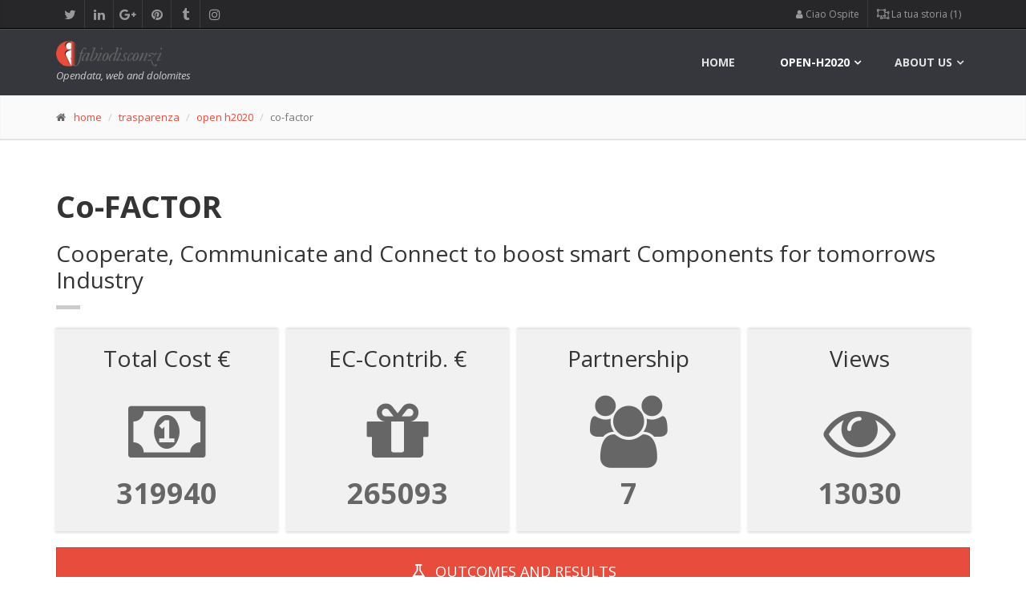

--- FILE ---
content_type: text/html; charset=UTF-8
request_url: https://www.fabiodisconzi.com/open-h2020/projects/193470/index.html
body_size: 38982
content:
<!DOCTYPE html>
<html lang="en">
<head>
<meta charset="utf-8">

<title>EU H2020 Project &quot;CO-FACTOR (Cooperate, Communicate and Connect to boost smart Components for tomorrows..)&quot;: description, partecipants, costs and EC-fundings</title>
<meta name="description" content="Information about the Horizon 2020 project &quot;Cooperate, Communicate and Connect to boost smart Components for tomorrows Industry (2015)&quot; - open-H2020 observatory.">
<meta name="keywords" content="info, figures, participants, geographical distribution, contributions, fundings, Co-FACTOR, dashboard, open-data, h2020 projects">
<meta name="author" content="Fabio Disconzi">
<meta charset="utf-8">

		<!-- Mobile Meta -->
		<meta name="viewport" content="width=device-width, initial-scale=1.0">

		<!-- Favicon -->
				<link rel="icon" type="image/png" href="/favicon.png" />

		<!-- Web Fonts -->
		<link href='//fonts.googleapis.com/css?family=Open+Sans:400italic,700italic,400,700,300&amp;subset=latin,latin-ext' rel='stylesheet' type='text/css'>
		<link href='//fonts.googleapis.com/css?family=PT+Serif' rel='stylesheet' type='text/css'>

		<!-- Bootstrap core CSS -->
		<link href="/fdtheme2/bootstrap/css/bootstrap.css" rel="stylesheet">

		<!-- Font Awesome CSS -->
		<link href="/fdtheme2/fonts/font-awesome/css/font-awesome.css" rel="stylesheet">

		<!-- Fontello CSS -->
		<link href="/fdtheme2/fonts/fontello/css/fontello.css" rel="stylesheet">

		<!-- Plugins -->
		<link href="/fdtheme2/plugins/rs-plugin/css/settings.css" media="screen" rel="stylesheet">
		<link href="/fdtheme2/plugins/rs-plugin/css/extralayers.css" media="screen" rel="stylesheet">
		<link href="/fdtheme2/plugins/magnific-popup/magnific-popup.css" rel="stylesheet">
		<link href="/fdtheme2/css/animations.css" rel="stylesheet">
		<link href="/fdtheme2/plugins/owl-carousel/owl.carousel.css" rel="stylesheet">

		<!-- iDea core CSS file -->
		<link href="/fdtheme2/css/style.css" rel="stylesheet">

		<!-- Color Scheme (In order to change the color scheme, replace the red.css with the color scheme that you prefer)-->
		<link href="/fdtheme2/css/skins/red.css" rel="stylesheet">

		<!-- Custom css -->
		<link href="/fdtheme2/css/custom.css" rel="stylesheet">

		<!-- HTML5 shim and Respond.js for IE8 support of HTML5 elements and media queries -->
		<!--[if lt IE 9]>
			<script src="https://oss.maxcdn.com/html5shiv/3.7.2/html5shiv.min.js"></script>
			<script src="https://oss.maxcdn.com/respond/1.4.2/respond.min.js"></script>
		<![endif]-->
		
		<!-- Jquery js files  -->
		<!-- <script type="text/javascript" src="/fdtheme2/plugins/jquery.min.js"></script> -->
		<script src="https://ajax.googleapis.com/ajax/libs/jquery/2.1.0/jquery.min.js"></script>
		
		<!-- plugin tablesorter -->
		<script type="text/javascript" src="/include/tablesorter/jquery.tablesorter.min.js"></script>
		
										
		<!-- plugin leaflet -->
		<link rel="stylesheet" href="//cdnjs.cloudflare.com/ajax/libs/leaflet/1.0.3/leaflet.css" />
		<script src="//cdnjs.cloudflare.com/ajax/libs/leaflet/1.0.3/leaflet.js"></script>
		



<script async src="//pagead2.googlesyndication.com/pagead/js/adsbygoogle.js"></script>
<script>
     (adsbygoogle = window.adsbygoogle || []).push({
          google_ad_client: "ca-pub-0599581164596236",
          enable_page_level_ads: true
     });
</script>

<script type='text/javascript'>
	// ricavo dimensioni schermo
	var widthBrowserDFP = $(window).width();
</script>


<script async='async' src='https://www.googletagservices.com/tag/js/gpt.js'></script>
<script>
  var googletag = googletag || {};
  googletag.cmd = googletag.cmd || [];
</script>

<script>
  googletag.cmd.push(function() {
  	
  	if (widthBrowserDFP >= 1200) {
  		googletag.defineSlot('/60498649/FD_skin_sitodesktop', [1, 1], 'div-gpt-ad-1485465305772-8').addService(googletag.pubads());
		googletag.defineSlot('/60498649/FD_970x250_parteAlta_sfondo_bianco', [970, 250], 'div-gpt-ad-1485465305772-2').addService(googletag.pubads());
    	googletag.defineSlot('/60498649/FD_footer_970x250_sfondoaf1f1f1', [970, 250], 'div-gpt-ad-1485465305772-3').addService(googletag.pubads());
    	googletag.defineSlot('/60498649/FD_970x90_centrale_sfondo_bianco', [970, 250], 'div-gpt-ad-1504251945953-0').addService(googletag.pubads());
	} else if (widthBrowserDFP >= 768) {
		googletag.defineSlot('/60498649/FD_728x90_parte_alta_sf_bianco', [728, 90], 'div-gpt-ad-1485465305772-5').addService(googletag.pubads());
    	googletag.defineSlot('/60498649/FD_728x90_parte_bassa', [728, 90], 'div-gpt-ad-1485465305772-6').addService(googletag.pubads());
    	googletag.defineSlot('/60498649/FD_728x90_parte_centrale_sfBianco', [728, 90], 'div-gpt-ad-1485465305772-7').addService(googletag.pubads());
	} else {
		 googletag.defineSlot('/60498649/FD_300_600_parteBassa', [300, 600], 'div-gpt-ad-1485465305772-9').addService(googletag.pubads());
    	googletag.defineSlot('/60498649/FD_300x250_parte_alta', [300, 250], 'div-gpt-ad-1485465305772-10').addService(googletag.pubads());
    	googletag.defineSlot('/60498649/FD_300x250_parteCentrale', [300, 250], 'div-gpt-ad-1485465305772-11').addService(googletag.pubads());
	}
  	
    googletag.defineSlot('/60498649/FD_colonna_larga_300x600', [300, 600], 'div-gpt-ad-1485465305772-0').addService(googletag.pubads());
    googletag.defineSlot('/60498649/FD_colonna_stretta_160x600', [160, 600], 'div-gpt-ad-1485465305772-1').addService(googletag.pubads());
    googletag.defineSlot('/60498649/FD_300x250_generico_primo', [300, 250], 'div-gpt-ad-1485465305772-12').addService(googletag.pubads());
    googletag.defineSlot('/60498649/FD_300x250_generico2', [300, 250], 'div-gpt-ad-1485465305772-13').addService(googletag.pubads());
    googletag.enableServices();
  });
</script>
<link rel="canonical" href="https://www.fabiodisconzi.com/open-h2020/projects/193470/index.html"/>

</head>
<body>
		<!-- scrollToTop -->
		<!-- ================ -->
		<div class="scrollToTop"><i class="icon-up-open-big"></i></div>

		<!-- page wrapper start -->
		<!-- ================ -->
		<div class="page-wrapper">
		

			<!-- header-top start (Add "dark" class to .header-top in order to enable dark header-top e.g <div class="header-top dark">) -->
			<!-- ================ -->
			<div class="header-top dark">
				<div class="container">
					<div class="row">
						<div class="col-xs-2  col-sm-6">

							<!-- header-top-first start -->
							<!-- ================ -->
							<div class="header-top-first clearfix">
								<ul class="social-links clearfix hidden-xs">
									<li class="twitter"><a target="_blank" href="https://twitter.com/fabiodisconzi"><i class="fa fa-twitter"></i></a></li>
									<li class="linkedin"><a target="_blank" href="https://www.linkedin.com/in/fabiodisconzi"><i class="fa fa-linkedin"></i></a></li>
									<li class="googleplus"><a target="_blank" href="https://plus.google.com/+FabioDisconzi"><i class="fa fa-google-plus"></i></a></li>
									<li class="pinterest"><a target="_blank" href="https://it.pinterest.com/fabiodisconzi/"><i class="fa fa-pinterest"></i></a></li>
									<li class="tumblr"><a target="_blank" href="http://fabiodisconzi.tumblr.com/"><i class="fa fa-tumblr"></i></a></li>
									<li class="instagram"><a target="_blank" href="https://www.instagram.com/fabiodisconzi80/"><i class="fa fa-instagram"></i></a></li>
								</ul>
								<div class="social-links hidden-lg hidden-md hidden-sm">
									<div class="btn-group dropdown">
										<button type="button" class="btn dropdown-toggle" data-toggle="dropdown"><i class="fa fa-share-alt"></i></button>
										<ul class="dropdown-menu dropdown-animation">
											<li class="twitter"><a target="_blank" href="https://twitter.com/fabiodisconzi"><i class="fa fa-twitter"></i></a></li>
											<li class="linkedin"><a target="_blank" href="https://www.linkedin.com/in/fabiodisconzi"><i class="fa fa-linkedin"></i></a></li>
											<li class="googleplus"><a target="_blank" href="https://plus.google.com/+FabioDisconzi"><i class="fa fa-google-plus"></i></a></li>
											<li class="pinterest"><a target="_blank" href="https://it.pinterest.com/fabiodisconzi/"><i class="fa fa-pinterest"></i></a></li>
											<li class="tumblr"><a target="_blank" href="http://fabiodisconzi.tumblr.com/"><i class="fa fa-tumblr"></i></a></li>
											<li class="instagram"><a target="_blank" href="https://www.instagram.com/fabiodisconzi80/"><i class="fa fa-instagram"></i></a></li>
										</ul>
									</div>
								</div>
							</div>
							<!-- header-top-first end -->

						</div>
						<div class="col-xs-10 col-sm-6">

							<!-- header-top-second start -->
							<!-- ================ -->
							<div id="header-top-second"  class="clearfix">

								<!-- header top dropdowns start -->
								<!-- ================ -->
								<div class="header-top-dropdown">
									
<div class="btn-group dropdown"><button type="button" class="btn dropdown-toggle" data-toggle="dropdown"><span class="fa fa-user" aria-hidden="true"></span>&nbsp;Ciao Ospite</button>
<ul class="dropdown-menu dropdown-menu-right dropdown-animation"><li><a href="/profile/login.html"><i class="fa fa-lg fa-sign-in" aria-hidden="true"></i>&nbsp;fai log-in</a></li>
<li><a href="/profile/sign-up.html"><i class="fa fa-user-plus" aria-hidden="true"></i>&nbsp;iscriviti</a></li>
</ul>
</div>
 
<div class="btn-group dropdown">
										<button type="button" class="btn dropdown-toggle" data-toggle="dropdown">
										<span class="fa fa-object-ungroup" aria-hidden="true"></span>&nbsp;La tua storia (1)</button>
										<ul class="dropdown-menu dropdown-menu-right dropdown-animation cart">
											<li>
												<table class="table table-hover table-condensed">
													<thead>
														<tr>
															<th class="quantity">#</th>
															<th class="product">Pagina</th>
														</tr>
													</thead>
													<tbody>
														
<tr>
    <td class="quantity">attuale pagina</td>
    <td class="product"><a href="/open-h2020/projects/193470/index.html">/open-h2020/projects/193470/index.html</a></td>
</tr>
													</tbody>
												</table>
																							</li>
										</ul>
									</div>

								</div>
								<!--  header top dropdowns end -->

							</div>
							<!-- header-top-second end -->

						</div>
					</div>
				</div>
			</div>
			<!-- header-top end -->


				<!-- header ENG start classes:
				fixed: fixed navigation mode (sticky menu) e.g. <header class="header fixed clearfix">
				 dark: dark header version e.g. <header class="header dark clearfix">
			================ -->
			<header class="header fixed dark header-small clearfix">
				<div class="container">
					<div class="row">
						<div class="col-md-3">

							<!-- header-left start -->
							<!-- ================ -->
							<div class="header-left clearfix">

								<!-- logo -->
								<div class="logo">
									<a href="/index.html"><img id="logo" src="/fdtheme2/images/logo_red.png" alt="FabioDisconzi"></a>
								</div>

								<!-- name-and-slogan -->
								<div class="site-slogan">
									Opendata, web and dolomites 
								</div>

							</div>
							<!-- header-left end -->

						</div>
						<div class="col-md-9">

							<!-- header-right start -->
							<!-- ================ -->
							<div class="header-right clearfix">

								<!-- main-navigation start -->
								<!-- ================ -->
								<div class="main-navigation animated">

									<!-- navbar start -->
									<!-- ================ -->
									<nav class="navbar navbar-default" role="navigation">
										<div class="container-fluid">

											<!-- Toggle get grouped for better mobile display -->
											<div class="navbar-header">
												<button type="button" class="navbar-toggle" data-toggle="collapse" data-target="#navbar-collapse-1">
													<span class="sr-only">Toggle navigation</span>
													<span class="icon-bar"></span>
													<span class="icon-bar"></span>
													<span class="icon-bar"></span>
												</button>
											</div>

											<!-- Collect the nav links, forms, and other content for toggling -->
											<div class="collapse navbar-collapse" id="navbar-collapse-1">
												<ul class="nav navbar-nav navbar-right">
													<li class="">
														<a href="/">home</a>
													</li>
													
													<li class="dropdown mega-menu active">
														<a href="#" class="dropdown-toggle" data-toggle="dropdown">open-h2020</a>
													<ul class="dropdown-menu">
														<li>
															<div class="row">
																<div class="col-sm-4 col-md-5">
																	<h4>Horizon 2020 observatory (ENG)</h4>
																	<p>The H2020 programme in clear and simply facts and figures.</p>
																	<img src="/open-eu/h2020/images/horizon2020menu.jpg" alt="h2020 observatory cover">
																</div>
																<div class="col-sm-7 col-md-7">
																	<ul class="menu">
				                                                    	<li><a href="/open-h2020/index.html"><span class="icon-right-open"></span>Open-H2020 observatory <span class="badge">index</span></a></li>
				                                                    	<li>Browse among Horizon 2020 projects:</li>
                                                            			<li><a href="/open-h2020/per-country/index.html"><span class="icon-right-open"></span>per country<i class="fa fa-map-marker pl-10" aria-hidden="true"></i></a></li>
				                                                    	<li><a href="/open-h2020/per-coordinator/index.html"><span class="icon-right-open"></span>per coordinator<i class="fa fa-cube pl-10" aria-hidden="true"></i></a></li>
				                                                    	<li><a href="/open-h2020/per-programme/index.html"><span class="icon-right-open"></span>per programme<i class="fa fa-object-group pl-10" aria-hidden="true"></i></a></li>
				                                                    	<li><a href="/open-h2020/per-year/index.html"><span class="icon-right-open"></span>per year<i class="fa fa-calendar pl-10" aria-hidden="true"></i></a></li>
				                                                    </ul>
																</div>
															</div>
														</li>
													</ul>
													</li>
													
													<!-- mega-menu start -->
													<li class="dropdown mega-menu">
														<a href="#" class="dropdown-toggle" data-toggle="dropdown">About us</a>
														<ul class="dropdown-menu">
															<li>
																<div class="row">
																	<div class="col-sm-4 col-md-6">
																		<h4>Contact me</h4>
																		<p>Welcome in fabiodisconzi.com</p>
																		<img src="/fdtheme/img/fabio-disconzi-mini-profilo-01.jpg" alt="fabio">
																	</div>
																	<div class="col-sm-8 col-md-6">
																		<h4>Contacts</h4>
																		<div class="row">
																			<div class="col-sm-6">
																				<div class="divider"></div>
																				<ul class="menu">
																					<li><a href="/contact-us/index.html"><span class="icon-right-open"></span>contact us<i class="fa fa-envelope-o pl-10" aria-hidden="true"></i></a></li>
																				</ul>
																			</div>
																			<div class="col-sm-6">
																				<div class="divider"></div>
																				<ul class="menu">
																				<li><a href="/portfolio/1/index.html"><span class="fa fa-file-image-o"></span>&nbsp;portfolio</a></li>
                                        <li><a href="https://twitter.com/fabiodisconzi"><span class="fa fa-twitter-square"></span>&nbsp;twitter</a></li>
                                        <li><a href="https://it.linkedin.com/in/fabiodisconzi"><span class="fa fa-linkedin-square"></span>&nbsp;linkedin</a></li>
                                        <li><a href="/privacy-policy/index.html"><span class="fa fa-eye-slash"></span>&nbsp;privacy policy (ita)</a></li>
																				</ul>
																			</div>
																		</div>
																	</div>
																</div>
															</li>
														</ul>
													</li>
													<!-- mega-menu end -->
												</ul>

											</div>

										</div>
									</nav>
									<!-- navbar end -->

								</div>
								<!-- main-navigation end -->

							</div>
							<!-- header-right end -->

						</div>
					</div>
				</div>
			</header>
			<!-- header ENG end -->

	<!-- page-intro start-->
	<!-- ================ -->
	<div class="page-intro">
		<div class="container">
			<div class="row">
				<div class="col-md-12">
					<ol class="breadcrumb">
						<li><span class="fa fa-home pr-10"></span><a href="/index.html">home</a></li>
						<li><a href="/trasparenza/index.html">trasparenza</a></li>
                        <li><a href="/open-h2020/index.html">open h2020</a></li>
						<li class="active">co-factor</li>
					</ol>
				</div>
			</div>
		</div>
	</div>
	<!-- page-intro end -->


		
			<!-- main-container start -->
			<!-- ================ -->
			<section class="main-container">
				<div class="container">
					<div class="row">

						<!-- main start -->
						<!-- ================ -->
						<div class="main col-md-12">
							<!-- page-title start -->
							<!-- ================ -->
							<h1 class="page-title">Co-FACTOR </h1>
							<h2>Cooperate, Communicate and Connect to boost smart Components for tomorrows Industry</h2>
							<div class="separator-2"></div>
							<!-- page-title end -->
							
<div class="stats row grid-space-10">
	<div class="col-md-3 col-sm-6">
		<div class="box-style-1 gray-bg">
			<h2 class="title">Total Cost &euro;</h2>
			<i class="fa fa-money" aria-hidden=\"true\"></i>
			<span class="stat-num" data-to="319940.000" data-speed="2000">0</span>
		</div>
	</div>
	<div class="col-md-3 col-sm-6">
		<div class="box-style-1 gray-bg">
			<h2 class="title">EC-Contrib. &euro;</h2>
			<i class="fa fa-gift" aria-hidden=\"true\"></i>
			<span class="stat-num" data-to="319940.000" data-speed="3500">0</span>
		</div>
	</div>
	<div class="col-md-3 col-sm-6">
		<div class="box-style-1 gray-bg">
			<h2 class="title">Partnership</h2>
			<i class="fa fa-users" aria-hidden=\"true\"></i>
			<span class="stat-num" data-to="7" data-speed="2500">0</span>
		</div>
	</div>
	
	<div class="col-md-3 col-sm-6">
		<div class="box-style-1 gray-bg">
			<h2 class="title">Views</h2>
			<i class="fa fa-eye" aria-hidden=\"true\"></i>
			<span class="stat-num" data-to="13030" data-speed="1500">0</span>
		</div>
	</div>
</div>


	<div class="row">
		<div class="col-md-12">
			<a class="btn btn-default btn-lg btn-block" href="results.html"><i class="fa fa-lg fa-flask" aria-hidden="true"></i>
&nbsp;Outcomes and<br class="hidden-lg hidden-md"> results</a>
		</div>
	</div>
	
<div class="space-bottom"></div>
	<div style="width: 100%; text-align: center;">
	<div style="display: inline-block;">
		<!-- /60498649/FD_970x250_parteAlta_sfondo_bianco -->
		<div id='div-gpt-ad-1485465305772-2' style='height:250px; width:970px;'></div>
		<!-- /60498649/FD_728x90_parte_alta_sf_bianco -->
		<div id='div-gpt-ad-1485465305772-5' style='height:90px; width:728px;'></div>
		<!-- /60498649/FD_300x250_parte_alta -->
		<div id='div-gpt-ad-1485465305772-10' style='height:250px; width:300px;'></div>
	</div>
</div>

<script>
	if (widthBrowserDFP >= 1200) {
		googletag.cmd.push(function() { googletag.display('div-gpt-ad-1485465305772-2'); }); // 970
	} else if (widthBrowserDFP >= 768) {
		googletag.cmd.push(function() { googletag.display('div-gpt-ad-1485465305772-5'); }); // 728x90
	} else {
		googletag.cmd.push(function() { googletag.display('div-gpt-ad-1485465305772-10'); }); // 300x250
	}
</script>

<script type='text/javascript'>
  	if (widthBrowserDFP >= 1200){
  		document.getElementById('div-gpt-ad-1485465305772-5').style.display = 'none';
  		document.getElementById('div-gpt-ad-1485465305772-10').style.display = 'none';
  	} else if (widthBrowserDFP >= 768) {
		document.getElementById('div-gpt-ad-1485465305772-2').style.display = 'none';
  		document.getElementById('div-gpt-ad-1485465305772-10').style.display = 'none';
	} else {
		document.getElementById('div-gpt-ad-1485465305772-2').style.display = 'none';
  		document.getElementById('div-gpt-ad-1485465305772-5').style.display = 'none';
	}
</script>
<div class="space-bottom"></div>


						</div>
						<!-- main end -->
					</div>
				</div>
			</section>
			<!-- main-container end -->	

<section class="main-container gray-bg">
	<div class="main">
		<div class="container">




<h2><span class="fa fa-cloud" aria-hidden="true"></span>&nbsp;Co-FACTOR project word cloud</h2>
<p class="lead">Explore the words cloud of the Co-FACTOR project. It provides you <strong>a very rough idea of what is the project &quot;Co-FACTOR&quot; about</strong>.</p>
<div class="space-bottom"></div>
<div><a class="text-muted" href="../../per-topic/programs/list/index.html"><span style="font-size: 12px" title="programs ripetuta per 1 volte">
			programs&nbsp;<i class="fa fa-caret-square-o-right" aria-hidden="true"></i>&nbsp;&nbsp;</span></a>
			 
<a class="text-muted" href="../../per-topic/interoperable/list/index.html"><span style="font-size: 12px" title="interoperable ripetuta per 1 volte">
			interoperable&nbsp;<i class="fa fa-caret-square-o-right" aria-hidden="true"></i>&nbsp;&nbsp;</span></a>
			 
<a class="text-muted" href="../../per-topic/actions/list/index.html"><span style="font-size: 12px" title="actions ripetuta per 1 volte">
			actions&nbsp;<i class="fa fa-caret-square-o-right" aria-hidden="true"></i>&nbsp;&nbsp;</span></a>
			 
<a class="text-muted" href="../../per-topic/outlook/list/index.html"><span style="font-size: 12px" title="outlook ripetuta per 1 volte">
			outlook&nbsp;<i class="fa fa-caret-square-o-right" aria-hidden="true"></i>&nbsp;&nbsp;</span></a>
			 
<a class="text-muted" href="../../per-topic/push/list/index.html"><span style="font-size: 12px" title="push ripetuta per 1 volte">
			push&nbsp;<i class="fa fa-caret-square-o-right" aria-hidden="true"></i>&nbsp;&nbsp;</span></a>
			 
<a class="text-muted" href="../../per-topic/scientific/list/index.html"><span style="font-size: 12px" title="scientific ripetuta per 1 volte">
			scientific&nbsp;<i class="fa fa-caret-square-o-right" aria-hidden="true"></i>&nbsp;&nbsp;</span></a>
			 
<a class="text-muted" href="../../per-topic/connect/list/index.html"><span style="font-size: 12px" title="connect ripetuta per 1 volte">
			connect&nbsp;<i class="fa fa-caret-square-o-right" aria-hidden="true"></i>&nbsp;&nbsp;</span></a>
			 
<a class="text-muted" href="../../per-topic/stakeholder/list/index.html"><span style="font-size: 12px" title="stakeholder ripetuta per 1 volte">
			stakeholder&nbsp;<i class="fa fa-caret-square-o-right" aria-hidden="true"></i>&nbsp;&nbsp;</span></a>
			 
<a class="text-muted" href="../../per-topic/intense/list/index.html"><span style="font-size: 12px" title="intense ripetuta per 1 volte">
			intense&nbsp;<i class="fa fa-caret-square-o-right" aria-hidden="true"></i>&nbsp;&nbsp;</span></a>
			 
<a class="text-muted" href="../../per-topic/converge/list/index.html"><span style="font-size: 12px" title="converge ripetuta per 1 volte">
			converge&nbsp;<i class="fa fa-caret-square-o-right" aria-hidden="true"></i>&nbsp;&nbsp;</span></a>
			 
<a class="text-muted" href="../../per-topic/outline/list/index.html"><span style="font-size: 12px" title="outline ripetuta per 1 volte">
			outline&nbsp;<i class="fa fa-caret-square-o-right" aria-hidden="true"></i>&nbsp;&nbsp;</span></a>
			 
<a class="text-muted" href="../../per-topic/providers/list/index.html"><span style="font-size: 12px" title="providers ripetuta per 1 volte">
			providers&nbsp;<i class="fa fa-caret-square-o-right" aria-hidden="true"></i>&nbsp;&nbsp;</span></a>
			 
<a class="text-muted" href="../../per-topic/assessing/list/index.html"><span style="font-size: 12px" title="assessing ripetuta per 1 volte">
			assessing&nbsp;<i class="fa fa-caret-square-o-right" aria-hidden="true"></i>&nbsp;&nbsp;</span></a>
			 
<a class="text-muted" href="../../per-topic/benefit/list/index.html"><span style="font-size: 12px" title="benefit ripetuta per 1 volte">
			benefit&nbsp;<i class="fa fa-caret-square-o-right" aria-hidden="true"></i>&nbsp;&nbsp;</span></a>
			 
<a class="text-muted" href="../../per-topic/rex/list/index.html"><span style="font-size: 12px" title="rex ripetuta per 1 volte">
			rex&nbsp;<i class="fa fa-caret-square-o-right" aria-hidden="true"></i>&nbsp;&nbsp;</span></a>
			 
<a class="text-muted" href="../../per-topic/site/list/index.html"><span style="font-size: 12px" title="site ripetuta per 1 volte">
			site&nbsp;<i class="fa fa-caret-square-o-right" aria-hidden="true"></i>&nbsp;&nbsp;</span></a>
			 
<a class="text-muted" href="../../per-topic/panorama/list/index.html"><span style="font-size: 12px" title="panorama ripetuta per 1 volte">
			panorama&nbsp;<i class="fa fa-caret-square-o-right" aria-hidden="true"></i>&nbsp;&nbsp;</span></a>
			 
<a href="../../per-topic/win/list/index.html"><span style="font-size: 32px" title="win ripetuta per 2 volte">
			win&nbsp;<i class="fa fa-caret-square-o-right" aria-hidden="true"></i>&nbsp;&nbsp;</span></a>
			 
<a class="text-muted" href="../../per-topic/efforts/list/index.html"><span style="font-size: 12px" title="efforts ripetuta per 1 volte">
			efforts&nbsp;<i class="fa fa-caret-square-o-right" aria-hidden="true"></i>&nbsp;&nbsp;</span></a>
			 
<a class="text-muted" href="../../per-topic/extensive/list/index.html"><span style="font-size: 12px" title="extensive ripetuta per 1 volte">
			extensive&nbsp;<i class="fa fa-caret-square-o-right" aria-hidden="true"></i>&nbsp;&nbsp;</span></a>
			 
<a class="text-muted" href="../../per-topic/profound/list/index.html"><span style="font-size: 12px" title="profound ripetuta per 1 volte">
			profound&nbsp;<i class="fa fa-caret-square-o-right" aria-hidden="true"></i>&nbsp;&nbsp;</span></a>
			 
<a class="text-muted" href="../../per-topic/political/list/index.html"><span style="font-size: 12px" title="political ripetuta per 1 volte">
			political&nbsp;<i class="fa fa-caret-square-o-right" aria-hidden="true"></i>&nbsp;&nbsp;</span></a>
			 
<a class="text-muted" href="../../per-topic/cooperate/list/index.html"><span style="font-size: 12px" title="cooperate ripetuta per 1 volte">
			cooperate&nbsp;<i class="fa fa-caret-square-o-right" aria-hidden="true"></i>&nbsp;&nbsp;</span></a>
			 
<a class="text-muted" href="../../per-topic/propelling/list/index.html"><span style="font-size: 12px" title="propelling ripetuta per 1 volte">
			propelling&nbsp;<i class="fa fa-caret-square-o-right" aria-hidden="true"></i>&nbsp;&nbsp;</span></a>
			 
<a class="text-muted" href="../../per-topic/communication/list/index.html"><span style="font-size: 12px" title="communication ripetuta per 1 volte">
			communication&nbsp;<i class="fa fa-caret-square-o-right" aria-hidden="true"></i>&nbsp;&nbsp;</span></a>
			 
<a class="text-muted" href="../../per-topic/give/list/index.html"><span style="font-size: 12px" title="give ripetuta per 1 volte">
			give&nbsp;<i class="fa fa-caret-square-o-right" aria-hidden="true"></i>&nbsp;&nbsp;</span></a>
			 
<a class="text-muted" href="../../per-topic/interaction/list/index.html"><span style="font-size: 12px" title="interaction ripetuta per 1 volte">
			interaction&nbsp;<i class="fa fa-caret-square-o-right" aria-hidden="true"></i>&nbsp;&nbsp;</span></a>
			 
<a class="text-muted" href="../../per-topic/fof/list/index.html"><span style="font-size: 12px" title="fof ripetuta per 1 volte">
			fof&nbsp;<i class="fa fa-caret-square-o-right" aria-hidden="true"></i>&nbsp;&nbsp;</span></a>
			 
<a class="text-muted" href="../../per-topic/visibility/list/index.html"><span style="font-size: 12px" title="visibility ripetuta per 1 volte">
			visibility&nbsp;<i class="fa fa-caret-square-o-right" aria-hidden="true"></i>&nbsp;&nbsp;</span></a>
			 
<a class="text-muted" href="../../per-topic/intefix/list/index.html"><span style="font-size: 12px" title="intefix ripetuta per 1 volte">
			intefix&nbsp;<i class="fa fa-caret-square-o-right" aria-hidden="true"></i>&nbsp;&nbsp;</span></a>
			 
<a class="text-muted" href="../../per-topic/industry/list/index.html"><span style="font-size: 12px" title="industry ripetuta per 1 volte">
			industry&nbsp;<i class="fa fa-caret-square-o-right" aria-hidden="true"></i>&nbsp;&nbsp;</span></a>
			 
<a href="../../per-topic/smart/list/index.html"><span style="font-size: 72px" title="smart ripetuta per 4 volte">
			smart&nbsp;<i class="fa fa-caret-square-o-right" aria-hidden="true"></i>&nbsp;&nbsp;</span></a>
			 
<a href="../../per-topic/link/list/index.html"><span style="font-size: 32px" title="link ripetuta per 2 volte">
			link&nbsp;<i class="fa fa-caret-square-o-right" aria-hidden="true"></i>&nbsp;&nbsp;</span></a>
			 
<a class="text-muted" href="../../per-topic/campaign/list/index.html"><span style="font-size: 12px" title="campaign ripetuta per 1 volte">
			campaign&nbsp;<i class="fa fa-caret-square-o-right" aria-hidden="true"></i>&nbsp;&nbsp;</span></a>
			 
<a class="text-muted" href="../../per-topic/analyze/list/index.html"><span style="font-size: 12px" title="analyze ripetuta per 1 volte">
			analyze&nbsp;<i class="fa fa-caret-square-o-right" aria-hidden="true"></i>&nbsp;&nbsp;</span></a>
			 
<a class="text-muted" href="../../per-topic/achievements/list/index.html"><span style="font-size: 12px" title="achievements ripetuta per 1 volte">
			achievements&nbsp;<i class="fa fa-caret-square-o-right" aria-hidden="true"></i>&nbsp;&nbsp;</span></a>
			 
<a class="text-muted" href="../../per-topic/match/list/index.html"><span style="font-size: 12px" title="match ripetuta per 1 volte">
			match&nbsp;<i class="fa fa-caret-square-o-right" aria-hidden="true"></i>&nbsp;&nbsp;</span></a>
			 
<a class="text-muted" href="../../per-topic/performing/list/index.html"><span style="font-size: 12px" title="performing ripetuta per 1 volte">
			performing&nbsp;<i class="fa fa-caret-square-o-right" aria-hidden="true"></i>&nbsp;&nbsp;</span></a>
			 
<a class="text-muted" href="../../per-topic/complementary/list/index.html"><span style="font-size: 12px" title="complementary ripetuta per 1 volte">
			complementary&nbsp;<i class="fa fa-caret-square-o-right" aria-hidden="true"></i>&nbsp;&nbsp;</span></a>
			 
<a class="text-muted" href="../../per-topic/workshops/list/index.html"><span style="font-size: 12px" title="workshops ripetuta per 1 volte">
			workshops&nbsp;<i class="fa fa-caret-square-o-right" aria-hidden="true"></i>&nbsp;&nbsp;</span></a>
			 
<a class="text-muted" href="../../per-topic/selsus/list/index.html"><span style="font-size: 12px" title="selsus ripetuta per 1 volte">
			selsus&nbsp;<i class="fa fa-caret-square-o-right" aria-hidden="true"></i>&nbsp;&nbsp;</span></a>
			 
<a href="../../per-topic/industrial/list/index.html"><span style="font-size: 32px" title="industrial ripetuta per 2 volte">
			industrial&nbsp;<i class="fa fa-caret-square-o-right" aria-hidden="true"></i>&nbsp;&nbsp;</span></a>
			 
<a class="text-muted" href="../../per-topic/close/list/index.html"><span style="font-size: 12px" title="close ripetuta per 1 volte">
			close&nbsp;<i class="fa fa-caret-square-o-right" aria-hidden="true"></i>&nbsp;&nbsp;</span></a>
			 
<a class="text-muted" href="../../per-topic/coherence/list/index.html"><span style="font-size: 12px" title="coherence ripetuta per 1 volte">
			coherence&nbsp;<i class="fa fa-caret-square-o-right" aria-hidden="true"></i>&nbsp;&nbsp;</span></a>
			 
<a href="../../per-topic/components/list/index.html"><span style="font-size: 72px" title="components ripetuta per 4 volte">
			components&nbsp;<i class="fa fa-caret-square-o-right" aria-hidden="true"></i>&nbsp;&nbsp;</span></a>
			 
<a class="text-muted" href="../../per-topic/strategic/list/index.html"><span style="font-size: 12px" title="strategic ripetuta per 1 volte">
			strategic&nbsp;<i class="fa fa-caret-square-o-right" aria-hidden="true"></i>&nbsp;&nbsp;</span></a>
			 
<a class="text-muted" href="../../per-topic/consolidate/list/index.html"><span style="font-size: 12px" title="consolidate ripetuta per 1 volte">
			consolidate&nbsp;<i class="fa fa-caret-square-o-right" aria-hidden="true"></i>&nbsp;&nbsp;</span></a>
			 
<a class="text-muted" href="../../per-topic/leverage/list/index.html"><span style="font-size: 12px" title="leverage ripetuta per 1 volte">
			leverage&nbsp;<i class="fa fa-caret-square-o-right" aria-hidden="true"></i>&nbsp;&nbsp;</span></a>
			 
<a class="text-muted" href="../../per-topic/stimulate/list/index.html"><span style="font-size: 12px" title="stimulate ripetuta per 1 volte">
			stimulate&nbsp;<i class="fa fa-caret-square-o-right" aria-hidden="true"></i>&nbsp;&nbsp;</span></a>
			 
<a class="text-muted" href="../../per-topic/ambitions/list/index.html"><span style="font-size: 12px" title="ambitions ripetuta per 1 volte">
			ambitions&nbsp;<i class="fa fa-caret-square-o-right" aria-hidden="true"></i>&nbsp;&nbsp;</span></a>
			 
<a class="text-muted" href="../../per-topic/power/list/index.html"><span style="font-size: 12px" title="power ripetuta per 1 volte">
			power&nbsp;<i class="fa fa-caret-square-o-right" aria-hidden="true"></i>&nbsp;&nbsp;</span></a>
			 
<a class="text-muted" href="../../per-topic/issue/list/index.html"><span style="font-size: 12px" title="issue ripetuta per 1 volte">
			issue&nbsp;<i class="fa fa-caret-square-o-right" aria-hidden="true"></i>&nbsp;&nbsp;</span></a>
			 
<a class="text-muted" href="../../per-topic/players/list/index.html"><span style="font-size: 12px" title="players ripetuta per 1 volte">
			players&nbsp;<i class="fa fa-caret-square-o-right" aria-hidden="true"></i>&nbsp;&nbsp;</span></a>
			 
<a class="text-muted" href="../../per-topic/deployment/list/index.html"><span style="font-size: 12px" title="deployment ripetuta per 1 volte">
			deployment&nbsp;<i class="fa fa-caret-square-o-right" aria-hidden="true"></i>&nbsp;&nbsp;</span></a>
			 
<a class="text-muted" href="../../per-topic/pursues/list/index.html"><span style="font-size: 12px" title="pursues ripetuta per 1 volte">
			pursues&nbsp;<i class="fa fa-caret-square-o-right" aria-hidden="true"></i>&nbsp;&nbsp;</span></a>
			 
<a class="text-muted" href="../../per-topic/mile/list/index.html"><span style="font-size: 12px" title="mile ripetuta per 1 volte">
			mile&nbsp;<i class="fa fa-caret-square-o-right" aria-hidden="true"></i>&nbsp;&nbsp;</span></a>
			 
<a class="text-muted" href="../../per-topic/settings/list/index.html"><span style="font-size: 12px" title="settings ripetuta per 1 volte">
			settings&nbsp;<i class="fa fa-caret-square-o-right" aria-hidden="true"></i>&nbsp;&nbsp;</span></a>
			 
<a class="text-muted" href="../../per-topic/seek/list/index.html"><span style="font-size: 12px" title="seek ripetuta per 1 volte">
			seek&nbsp;<i class="fa fa-caret-square-o-right" aria-hidden="true"></i>&nbsp;&nbsp;</span></a>
			 
<a class="text-muted" href="../../per-topic/cutting/list/index.html"><span style="font-size: 12px" title="cutting ripetuta per 1 volte">
			cutting&nbsp;<i class="fa fa-caret-square-o-right" aria-hidden="true"></i>&nbsp;&nbsp;</span></a>
			 
<a class="text-muted" href="../../per-topic/makers/list/index.html"><span style="font-size: 12px" title="makers ripetuta per 1 volte">
			makers&nbsp;<i class="fa fa-caret-square-o-right" aria-hidden="true"></i>&nbsp;&nbsp;</span></a>
			 
<a class="text-muted" href="../../per-topic/formulate/list/index.html"><span style="font-size: 12px" title="formulate ripetuta per 1 volte">
			formulate&nbsp;<i class="fa fa-caret-square-o-right" aria-hidden="true"></i>&nbsp;&nbsp;</span></a>
			 
<a class="text-muted" href="../../per-topic/ramp3/list/index.html"><span style="font-size: 12px" title="ramp3 ripetuta per 1 volte">
			ramp3&nbsp;<i class="fa fa-caret-square-o-right" aria-hidden="true"></i>&nbsp;&nbsp;</span></a>
			 
<a class="text-muted" href="../../per-topic/events/list/index.html"><span style="font-size: 12px" title="events ripetuta per 1 volte">
			events&nbsp;<i class="fa fa-caret-square-o-right" aria-hidden="true"></i>&nbsp;&nbsp;</span></a>
			 
<a class="text-muted" href="../../per-topic/partnership/list/index.html"><span style="font-size: 12px" title="partnership ripetuta per 1 volte">
			partnership&nbsp;<i class="fa fa-caret-square-o-right" aria-hidden="true"></i>&nbsp;&nbsp;</span></a>
			 
<a class="text-muted" href="../../per-topic/expert/list/index.html"><span style="font-size: 12px" title="expert ripetuta per 1 volte">
			expert&nbsp;<i class="fa fa-caret-square-o-right" aria-hidden="true"></i>&nbsp;&nbsp;</span></a>
			 
<a href="../../per-topic/community/list/index.html"><span style="font-size: 32px" title="community ripetuta per 2 volte">
			community&nbsp;<i class="fa fa-caret-square-o-right" aria-hidden="true"></i>&nbsp;&nbsp;</span></a>
			 
<a class="text-muted" href="../../per-topic/centers/list/index.html"><span style="font-size: 12px" title="centers ripetuta per 1 volte">
			centers&nbsp;<i class="fa fa-caret-square-o-right" aria-hidden="true"></i>&nbsp;&nbsp;</span></a>
			 
<a class="text-muted" href="../../per-topic/speeding/list/index.html"><span style="font-size: 12px" title="speeding ripetuta per 1 volte">
			speeding&nbsp;<i class="fa fa-caret-square-o-right" aria-hidden="true"></i>&nbsp;&nbsp;</span></a>
			 
<a class="text-muted" href="../../per-topic/prime/list/index.html"><span style="font-size: 12px" title="prime ripetuta per 1 volte">
			prime&nbsp;<i class="fa fa-caret-square-o-right" aria-hidden="true"></i>&nbsp;&nbsp;</span></a>
			 
<a class="text-muted" href="../../per-topic/last/list/index.html"><span style="font-size: 12px" title="last ripetuta per 1 volte">
			last&nbsp;<i class="fa fa-caret-square-o-right" aria-hidden="true"></i>&nbsp;&nbsp;</span></a>
			 
<a class="text-muted" href="../../per-topic/solutions/list/index.html"><span style="font-size: 12px" title="solutions ripetuta per 1 volte">
			solutions&nbsp;<i class="fa fa-caret-square-o-right" aria-hidden="true"></i>&nbsp;&nbsp;</span></a>
			 
<a class="text-muted" href="../../per-topic/entire/list/index.html"><span style="font-size: 12px" title="entire ripetuta per 1 volte">
			entire&nbsp;<i class="fa fa-caret-square-o-right" aria-hidden="true"></i>&nbsp;&nbsp;</span></a>
			 
<a class="text-muted" href="../../per-topic/policy/list/index.html"><span style="font-size: 12px" title="policy ripetuta per 1 volte">
			policy&nbsp;<i class="fa fa-caret-square-o-right" aria-hidden="true"></i>&nbsp;&nbsp;</span></a>
			 
<a class="text-muted" href="../../per-topic/larger/list/index.html"><span style="font-size: 12px" title="larger ripetuta per 1 volte">
			larger&nbsp;<i class="fa fa-caret-square-o-right" aria-hidden="true"></i>&nbsp;&nbsp;</span></a>
			 
<a class="text-muted" href="../../per-topic/groups/list/index.html"><span style="font-size: 12px" title="groups ripetuta per 1 volte">
			groups&nbsp;<i class="fa fa-caret-square-o-right" aria-hidden="true"></i>&nbsp;&nbsp;</span></a>
			 
<a class="text-muted" href="../../per-topic/innovation/list/index.html"><span style="font-size: 12px" title="innovation ripetuta per 1 volte">
			innovation&nbsp;<i class="fa fa-caret-square-o-right" aria-hidden="true"></i>&nbsp;&nbsp;</span></a>
			 
<a href="../../per-topic/co/list/index.html"><span style="font-size: 52px" title="co ripetuta per 3 volte">
			co&nbsp;<i class="fa fa-caret-square-o-right" aria-hidden="true"></i>&nbsp;&nbsp;</span></a>
			 
<a class="text-muted" href="../../per-topic/students/list/index.html"><span style="font-size: 12px" title="students ripetuta per 1 volte">
			students&nbsp;<i class="fa fa-caret-square-o-right" aria-hidden="true"></i>&nbsp;&nbsp;</span></a>
			 
<a class="text-muted" href="../../per-topic/recommendations/list/index.html"><span style="font-size: 12px" title="recommendations ripetuta per 1 volte">
			recommendations&nbsp;<i class="fa fa-caret-square-o-right" aria-hidden="true"></i>&nbsp;&nbsp;</span></a>
			 
<a class="text-muted" href="../../per-topic/featuring/list/index.html"><span style="font-size: 12px" title="featuring ripetuta per 1 volte">
			featuring&nbsp;<i class="fa fa-caret-square-o-right" aria-hidden="true"></i>&nbsp;&nbsp;</span></a>
			 
<a class="text-muted" href="../../per-topic/public/list/index.html"><span style="font-size: 12px" title="public ripetuta per 1 volte">
			public&nbsp;<i class="fa fa-caret-square-o-right" aria-hidden="true"></i>&nbsp;&nbsp;</span></a>
			 
<a class="text-muted" href="../../per-topic/communicate/list/index.html"><span style="font-size: 12px" title="communicate ripetuta per 1 volte">
			communicate&nbsp;<i class="fa fa-caret-square-o-right" aria-hidden="true"></i>&nbsp;&nbsp;</span></a>
			 
<a class="text-muted" href="../../per-topic/organization/list/index.html"><span style="font-size: 12px" title="organization ripetuta per 1 volte">
			organization&nbsp;<i class="fa fa-caret-square-o-right" aria-hidden="true"></i>&nbsp;&nbsp;</span></a>
			 
<a href="../../per-topic/cluster/list/index.html"><span style="font-size: 72px" title="cluster ripetuta per 4 volte">
			cluster&nbsp;<i class="fa fa-caret-square-o-right" aria-hidden="true"></i>&nbsp;&nbsp;</span></a>
			 
<a class="text-muted" href="../../per-topic/reborn/list/index.html"><span style="font-size: 12px" title="reborn ripetuta per 1 volte">
			reborn&nbsp;<i class="fa fa-caret-square-o-right" aria-hidden="true"></i>&nbsp;&nbsp;</span></a>
			 
<a class="text-muted" href="../../per-topic/positioning/list/index.html"><span style="font-size: 12px" title="positioning ripetuta per 1 volte">
			positioning&nbsp;<i class="fa fa-caret-square-o-right" aria-hidden="true"></i>&nbsp;&nbsp;</span></a>
			 
<a class="text-muted" href="../../per-topic/standardization/list/index.html"><span style="font-size: 12px" title="standardization ripetuta per 1 volte">
			standardization&nbsp;<i class="fa fa-caret-square-o-right" aria-hidden="true"></i>&nbsp;&nbsp;</span></a>
			 
<a class="text-muted" href="../../per-topic/thoughtful/list/index.html"><span style="font-size: 12px" title="thoughtful ripetuta per 1 volte">
			thoughtful&nbsp;<i class="fa fa-caret-square-o-right" aria-hidden="true"></i>&nbsp;&nbsp;</span></a>
			 
<a href="../../per-topic/core/list/index.html"><span style="font-size: 32px" title="core ripetuta per 2 volte">
			core&nbsp;<i class="fa fa-caret-square-o-right" aria-hidden="true"></i>&nbsp;&nbsp;</span></a>
			 
<a class="text-muted" href="../../per-topic/roadmapping/list/index.html"><span style="font-size: 12px" title="roadmapping ripetuta per 1 volte">
			roadmapping&nbsp;<i class="fa fa-caret-square-o-right" aria-hidden="true"></i>&nbsp;&nbsp;</span></a>
			 
<a class="text-muted" href="../../per-topic/situation/list/index.html"><span style="font-size: 12px" title="situation ripetuta per 1 volte">
			situation&nbsp;<i class="fa fa-caret-square-o-right" aria-hidden="true"></i>&nbsp;&nbsp;</span></a>
			 
<a class="text-muted" href="../../per-topic/stakeholders/list/index.html"><span style="font-size: 12px" title="stakeholders ripetuta per 1 volte">
			stakeholders&nbsp;<i class="fa fa-caret-square-o-right" aria-hidden="true"></i>&nbsp;&nbsp;</span></a>
			 
<a class="text-muted" href="../../per-topic/remaining/list/index.html"><span style="font-size: 12px" title="remaining ripetuta per 1 volte">
			remaining&nbsp;<i class="fa fa-caret-square-o-right" aria-hidden="true"></i>&nbsp;&nbsp;</span></a>
			 
<a class="text-muted" href="../../per-topic/proposes/list/index.html"><span style="font-size: 12px" title="proposes ripetuta per 1 volte">
			proposes&nbsp;<i class="fa fa-caret-square-o-right" aria-hidden="true"></i>&nbsp;&nbsp;</span></a>
			 
<a class="text-muted" href="../../per-topic/om/list/index.html"><span style="font-size: 12px" title="om ripetuta per 1 volte">
			om&nbsp;<i class="fa fa-caret-square-o-right" aria-hidden="true"></i>&nbsp;&nbsp;</span></a>
			 
<a class="text-muted" href="../../per-topic/bottlenecks/list/index.html"><span style="font-size: 12px" title="bottlenecks ripetuta per 1 volte">
			bottlenecks&nbsp;<i class="fa fa-caret-square-o-right" aria-hidden="true"></i>&nbsp;&nbsp;</span></a>
			 
<a class="text-muted" href="../../per-topic/full/list/index.html"><span style="font-size: 12px" title="full ripetuta per 1 volte">
			full&nbsp;<i class="fa fa-caret-square-o-right" aria-hidden="true"></i>&nbsp;&nbsp;</span></a>
			 
<a class="text-muted" href="../../per-topic/spanning/list/index.html"><span style="font-size: 12px" title="spanning ripetuta per 1 volte">
			spanning&nbsp;<i class="fa fa-caret-square-o-right" aria-hidden="true"></i>&nbsp;&nbsp;</span></a>
			 
<a class="text-muted" href="../../per-topic/pull/list/index.html"><span style="font-size: 12px" title="pull ripetuta per 1 volte">
			pull&nbsp;<i class="fa fa-caret-square-o-right" aria-hidden="true"></i>&nbsp;&nbsp;</span></a>
			 
<a class="text-muted" href="../../per-topic/framework/list/index.html"><span style="font-size: 12px" title="framework ripetuta per 1 volte">
			framework&nbsp;<i class="fa fa-caret-square-o-right" aria-hidden="true"></i>&nbsp;&nbsp;</span></a>
			 
<a href="../../per-topic/bdquo/list/index.html"><span style="font-size: 72px" title="bdquo ripetuta per 4 volte">
			bdquo&nbsp;<i class="fa fa-caret-square-o-right" aria-hidden="true"></i>&nbsp;&nbsp;</span></a>
			 
<a class="text-muted" href="../../per-topic/gaining/list/index.html"><span style="font-size: 12px" title="gaining ripetuta per 1 volte">
			gaining&nbsp;<i class="fa fa-caret-square-o-right" aria-hidden="true"></i>&nbsp;&nbsp;</span></a>
			 
<a class="text-muted" href="../../per-topic/cross/list/index.html"><span style="font-size: 12px" title="cross ripetuta per 1 volte">
			cross&nbsp;<i class="fa fa-caret-square-o-right" aria-hidden="true"></i>&nbsp;&nbsp;</span></a>
			 
</div>
		</div>
	</div>
</section>



			<!-- main-container start -->
			<!-- ================ -->
			<section class="main-container">


<div class="container">
					




	
<h2><div class=\"space-bottom\"></div>Project &quot;Co-FACTOR&quot; data sheet</h2>
<p class="lead">The following table provides information about the project.</p>
<div class="table-responsive">				
<table class="table table-hover">
	
	<tr>
		<td><div class=\"space-bottom\"></div><i class="fa fa-address-card-o pr-10" aria-hidden="true"></i>Coordinator</td>
		<td>
		STEINBEIS 2I GMBH&nbsp;<button class="btn btn-default pull-right" data-toggle="collapse" data-target="#DivDatiCoordinatore"><span class="fa fa-plus-square" aria-hidden="true"></span>&nbsp;&nbsp;&nbsp;more</button>

			<div id="DivDatiCoordinatore" class="collapse">
						<p><span class="fa fa-map-marker pr-10" aria-hidden="true"></span><strong>Organization address</strong><br />
				address: KIENESTRASSE 35<br />
				city: STUTTGART<br />
				postcode: 70174<br />
				website: www.steinbeis-europa.de<br />
				</p><p><i class="fa fa-address-book pr-10" aria-hidden="true"></i><strong>contact info</strong><br />
				title: n.a.<br />
				name: n.a.<br />
				surname: n.a.<br />
				function: n.a.<br />
				email: n.a.<br />
				telephone: n.a.<br />
				fax: n.a.<br />
				</p>
			</div> 
</td>
	</tr>

	<tr>
		<td><span class="fa fa-map-pin" aria-hidden="true"></span>&nbsp;Coordinator Country</td>
		<td>Germany <a title="all projects coordinated by Germany" href="/open-h2020/per-coordinator/de/index.html">[DE]</a></td>
	</tr>
<tr>
		<td><span class="fa fa-external-link" aria-hidden="true"></span>&nbsp;Project website</td>
		<td><a target="_blank" href="http://www.cofactor-eu-project.org/">http://www.cofactor-eu-project.org/</a></td>
	</tr>
<tr>
		<td><span class="fa fa-money" aria-hidden="true"></span>&nbsp;Total cost</td>
		<td>319&#729;940&nbsp;&euro;</td>
	</tr>
	<tr>
		<td><span class="fa fa-gift" aria-hidden="true"></span>&nbsp;EC max contribution</td>
		<td>319&#729;940&nbsp;&euro; (100%)</td>
	</tr><tr>
		<td><span class="fa fa-object-group" aria-hidden="true"></span>&nbsp;Programme</td>
		<td>
	<a href="/open-h2020/per-programme/h2020-eu.2.1.5.1./index.html">1. H2020-EU.2.1.5.1.</a> <small>(Technologies for Factories of the Future)</small><br />
 </td>
	</tr>
	<tr>
		<td><span class="fa fa-bullhorn" aria-hidden="true"></span>&nbsp;Code Call</td>
		<td>H2020-FoF-2014</td>
	</tr>
	
	<tr>
		<td><span class="fa fa-legal" aria-hidden="true"></span>&nbsp;Funding Scheme</td>
		<td>CSA</td>
	</tr>
		
	
	
	<tr>
		<td><span class="fa fa-calendar" aria-hidden="true"></span>&nbsp;Starting year</td>
		<td><a href="/open-h2020/per-year/2015/index.html">2015</a></td>
	</tr>

		<tr>
		<td><span class="fa fa-hourglass-half" aria-hidden="true"></span>&nbsp;Duration (year-month-day)</td>
		<td>from 2015-01-01 &nbsp;&nbsp;to&nbsp; 2016-12-31</td>
	</tr>
	
	
</table>						
</div>							
							

<div class="space-bottom"></div>
	<div style="width: 100%; text-align: center;">
	<div style="display: inline-block;">
		<!-- 970x250 centrale nuovo -->
		<div id='div-gpt-ad-1504251945953-0' style='height:250px; width:970px;'></div>
				<!-- /60498649/FD_728x90_parte_centrale_sfBianco -->
		<div id='div-gpt-ad-1485465305772-7' style='height:90px; width:728px;'></div>
		<!-- /60498649/FD_300x250_parteCentrale -->
		<div id='div-gpt-ad-1485465305772-11' style='height:250px; width:300px;'></div>
	</div>
</div>

<script>
	if (widthBrowserDFP >= 1200) {
		googletag.cmd.push(function() { googletag.display('div-gpt-ad-1504251945953-0'); });
			} else if (widthBrowserDFP >= 768) {
		googletag.cmd.push(function() { googletag.display('div-gpt-ad-1485465305772-7'); }); // 728x90
	} else {
		googletag.cmd.push(function() { googletag.display('div-gpt-ad-1485465305772-11'); }); // 300x250
	}
</script>

<script type='text/javascript'>
  	if (widthBrowserDFP >= 1200){
  		document.getElementById('div-gpt-ad-1485465305772-7').style.display = 'none';
  		document.getElementById('div-gpt-ad-1485465305772-11').style.display = 'none';
  	} else if (widthBrowserDFP >= 768) {
				document.getElementById('div-gpt-ad-1504251945953-0').style.display = 'none';
  		document.getElementById('div-gpt-ad-1485465305772-11').style.display = 'none';
	} else {
				document.getElementById('div-gpt-ad-1504251945953-0').style.display = 'none';
  		document.getElementById('div-gpt-ad-1485465305772-7').style.display = 'none';
	}
</script><div class="space-bottom"></div>

<h2><span class="fa fa-users" aria-hidden="true"></span>&nbsp;Partnership</h2>
<p class="lead">Take a look of project's partnership.</p>
<div class="table-responsive">	
<table id="myFDTableParticipants" class="table table-condensed table-striped table-hover">
<thead>
<tr>
<th>#</th>
<th><nobr>participants&nbsp;<span class="fa fa-sort-alpha-asc" aria-hidden="true"></span></nobr></th>
<th><nobr>country&nbsp;<span class="fa fa-sort-alpha-asc" aria-hidden="true"></span></nobr></th>
<th><nobr>role&nbsp;<span class="fa fa-sort" aria-hidden="true"></span></nobr></th>
<th><nobr>EC contrib. [&euro;]&nbsp;<span class="fa fa-sort" aria-hidden="true"></span></nobr></th>
</tr>
</thead>
<tbody><tr>
<td>1</td>
<td>
	<button type="button" data-toggle="modal" data-target="#myModal_1"><i class="fa fa-address-book-o pl-5 pr-5" aria-hidden="true"></i></button>&nbsp;&nbsp;
	<a href="/open-h2020/per-country/de/steinbeis+2i+gmbh/index.html">STEINBEIS 2I GMBH</a>

	<!-- Modal -->
	<div class="modal fade" id="myModal_1" tabindex="-1" role="dialog" aria-labelledby="myModalLabel" aria-hidden="true">
	  	<div class="modal-dialog" role="document">
		    <div class="modal-content">
		      	<div class="modal-header">
		        <button type="button" class="close" data-dismiss="modal" aria-label="Close">
		        	<span aria-hidden="true">&times;</span>
		        </button>
		        <h4 class="modal-title" id="myModalLabel">STEINBEIS 2I GMBH</h4>
		      	</div>
		      	<div class="modal-body">
		        
		        <p><strong><span class="fa fa-map-marker pr-10" aria-hidden="true"></span>Organization address</strong><br />
					address: KIENESTRASSE 35<br />
					city: STUTTGART<br />
					postcode: 70174<br />
					website: www.steinbeis-europa.de<br />
				</p>
					
				<p><strong>contact info</strong><br />
					title: n.a. <br/>
					name: n.a.<br />
					surname: n.a.<br />
					function: n.a.<br />
					email: n.a. <br />
					telephone: n.a. <br />
					fax: n.a.<br />
				</p>	
		        
		        
		        
		      	</div>
		      	<div class="modal-footer">
		        	<button type="button" class="btn btn-secondary" data-dismiss="modal">Close</button>
		      	</div>
		    </div>
	  	</div>
	</div>
	
</td>
<td><a href="/open-h2020/per-country/de/index.html">DE<small>&nbsp;(STUTTGART)</small></a></td>
<td>coordinator</td>
<td>123&#729;673.00</td>
</tr>
<tr>
<td>2</td>
<td>
	<button type="button" data-toggle="modal" data-target="#myModal_2"><i class="fa fa-address-book-o pl-5 pr-5" aria-hidden="true"></i></button>&nbsp;&nbsp;
	<a href="/open-h2020/per-country/de/fraunhofer+gesellschaft+zur+foerderung+der+angewandten+forschung+e.v./index.html">FRAUNHOFER GESELLSCHAFT ZUR FOERDERUNG DER ANGEWANDTEN FORSCHUNG E.V.</a>

	<!-- Modal -->
	<div class="modal fade" id="myModal_2" tabindex="-1" role="dialog" aria-labelledby="myModalLabel" aria-hidden="true">
	  	<div class="modal-dialog" role="document">
		    <div class="modal-content">
		      	<div class="modal-header">
		        <button type="button" class="close" data-dismiss="modal" aria-label="Close">
		        	<span aria-hidden="true">&times;</span>
		        </button>
		        <h4 class="modal-title" id="myModalLabel">FRAUNHOFER GESELLSCHAFT ZUR FOERDERUNG DER ANGEWANDTEN FORSCHUNG E.V.</h4>
		      	</div>
		      	<div class="modal-body">
		        
		        <p><strong><span class="fa fa-map-marker pr-10" aria-hidden="true"></span>Organization address</strong><br />
					address: HANSASTRASSE 27C<br />
					city: MUNCHEN<br />
					postcode: 80686<br />
					website: www.fraunhofer.de<br />
				</p>
					
				<p><strong>contact info</strong><br />
					title: n.a. <br/>
					name: n.a.<br />
					surname: n.a.<br />
					function: n.a.<br />
					email: n.a. <br />
					telephone: n.a. <br />
					fax: n.a.<br />
				</p>	
		        
		        
		        
		      	</div>
		      	<div class="modal-footer">
		        	<button type="button" class="btn btn-secondary" data-dismiss="modal">Close</button>
		      	</div>
		    </div>
	  	</div>
	</div>
	
</td>
<td><a href="/open-h2020/per-country/de/index.html">DE<small>&nbsp;(MUNCHEN)</small></a></td>
<td>participant</td>
<td>43&#729;500.00</td>
</tr>
<tr>
<td>3</td>
<td>
	<button type="button" data-toggle="modal" data-target="#myModal_3"><i class="fa fa-address-book-o pl-5 pr-5" aria-hidden="true"></i></button>&nbsp;&nbsp;
	<a href="/open-h2020/per-country/uk/loughborough+university/index.html">LOUGHBOROUGH UNIVERSITY</a>

	<!-- Modal -->
	<div class="modal fade" id="myModal_3" tabindex="-1" role="dialog" aria-labelledby="myModalLabel" aria-hidden="true">
	  	<div class="modal-dialog" role="document">
		    <div class="modal-content">
		      	<div class="modal-header">
		        <button type="button" class="close" data-dismiss="modal" aria-label="Close">
		        	<span aria-hidden="true">&times;</span>
		        </button>
		        <h4 class="modal-title" id="myModalLabel">LOUGHBOROUGH UNIVERSITY</h4>
		      	</div>
		      	<div class="modal-body">
		        
		        <p><strong><span class="fa fa-map-marker pr-10" aria-hidden="true"></span>Organization address</strong><br />
					address: ASHBY ROAD<br />
					city: LOUGHBOROUGH<br />
					postcode: LE11 3TU<br />
					website: www.lboro.ac.uk<br />
				</p>
					
				<p><strong>contact info</strong><br />
					title: n.a. <br/>
					name: n.a.<br />
					surname: n.a.<br />
					function: n.a.<br />
					email: n.a. <br />
					telephone: n.a. <br />
					fax: n.a.<br />
				</p>	
		        
		        
		        
		      	</div>
		      	<div class="modal-footer">
		        	<button type="button" class="btn btn-secondary" data-dismiss="modal">Close</button>
		      	</div>
		    </div>
	  	</div>
	</div>
	
</td>
<td><a href="/open-h2020/per-country/uk/index.html">UK<small>&nbsp;(LOUGHBOROUGH)</small></a></td>
<td>participant</td>
<td>35&#729;750.00</td>
</tr>
<tr>
<td>4</td>
<td>
	<button type="button" data-toggle="modal" data-target="#myModal_4"><i class="fa fa-address-book-o pl-5 pr-5" aria-hidden="true"></i></button>&nbsp;&nbsp;
	<a href="/open-h2020/per-country/de/harms+_and_+wende+gmbh+_and_+co+kg/index.html">HARMS &amp; WENDE GMBH &amp; CO KG</a>

	<!-- Modal -->
	<div class="modal fade" id="myModal_4" tabindex="-1" role="dialog" aria-labelledby="myModalLabel" aria-hidden="true">
	  	<div class="modal-dialog" role="document">
		    <div class="modal-content">
		      	<div class="modal-header">
		        <button type="button" class="close" data-dismiss="modal" aria-label="Close">
		        	<span aria-hidden="true">&times;</span>
		        </button>
		        <h4 class="modal-title" id="myModalLabel">HARMS &amp; WENDE GMBH &amp; CO KG</h4>
		      	</div>
		      	<div class="modal-body">
		        
		        <p><strong><span class="fa fa-map-marker pr-10" aria-hidden="true"></span>Organization address</strong><br />
					address: GROSSMOORKEHRE 9<br />
					city: HAMBURG<br />
					postcode: 21079<br />
					website: www.harms-wende.de<br />
				</p>
					
				<p><strong>contact info</strong><br />
					title: n.a. <br/>
					name: n.a.<br />
					surname: n.a.<br />
					function: n.a.<br />
					email: n.a. <br />
					telephone: n.a. <br />
					fax: n.a.<br />
				</p>	
		        
		        
		        
		      	</div>
		      	<div class="modal-footer">
		        	<button type="button" class="btn btn-secondary" data-dismiss="modal">Close</button>
		      	</div>
		    </div>
	  	</div>
	</div>
	
</td>
<td><a href="/open-h2020/per-country/de/index.html">DE<small>&nbsp;(HAMBURG)</small></a></td>
<td>participant</td>
<td>34&#729;687.00</td>
</tr>
<tr>
<td>5</td>
<td>
	<button type="button" data-toggle="modal" data-target="#myModal_5"><i class="fa fa-address-book-o pl-5 pr-5" aria-hidden="true"></i></button>&nbsp;&nbsp;
	<a href="/open-h2020/per-country/es/fundacion+tekniker/index.html">FUNDACION TEKNIKER</a>

	<!-- Modal -->
	<div class="modal fade" id="myModal_5" tabindex="-1" role="dialog" aria-labelledby="myModalLabel" aria-hidden="true">
	  	<div class="modal-dialog" role="document">
		    <div class="modal-content">
		      	<div class="modal-header">
		        <button type="button" class="close" data-dismiss="modal" aria-label="Close">
		        	<span aria-hidden="true">&times;</span>
		        </button>
		        <h4 class="modal-title" id="myModalLabel">FUNDACION TEKNIKER</h4>
		      	</div>
		      	<div class="modal-body">
		        
		        <p><strong><span class="fa fa-map-marker pr-10" aria-hidden="true"></span>Organization address</strong><br />
					address: CALLE INAKI GOENAGA 5<br />
					city: EIBAR GUIPUZCOA<br />
					postcode: 20600<br />
					website: www.tekniker.es<br />
				</p>
					
				<p><strong>contact info</strong><br />
					title: n.a. <br/>
					name: n.a.<br />
					surname: n.a.<br />
					function: n.a.<br />
					email: n.a. <br />
					telephone: n.a. <br />
					fax: n.a.<br />
				</p>	
		        
		        
		        
		      	</div>
		      	<div class="modal-footer">
		        	<button type="button" class="btn btn-secondary" data-dismiss="modal">Close</button>
		      	</div>
		    </div>
	  	</div>
	</div>
	
</td>
<td><a href="/open-h2020/per-country/es/index.html">ES<small>&nbsp;(EIBAR GUIPUZCOA)</small></a></td>
<td>participant</td>
<td>32&#729;843.00</td>
</tr>
<tr>
<td>6</td>
<td>
	<button type="button" data-toggle="modal" data-target="#myModal_6"><i class="fa fa-address-book-o pl-5 pr-5" aria-hidden="true"></i></button>&nbsp;&nbsp;
	<a href="/open-h2020/per-country/de/steinbeis+innovation+ggmbh/index.html">STEINBEIS INNOVATION GGMBH</a>

	<!-- Modal -->
	<div class="modal fade" id="myModal_6" tabindex="-1" role="dialog" aria-labelledby="myModalLabel" aria-hidden="true">
	  	<div class="modal-dialog" role="document">
		    <div class="modal-content">
		      	<div class="modal-header">
		        <button type="button" class="close" data-dismiss="modal" aria-label="Close">
		        	<span aria-hidden="true">&times;</span>
		        </button>
		        <h4 class="modal-title" id="myModalLabel">STEINBEIS INNOVATION GGMBH</h4>
		      	</div>
		      	<div class="modal-body">
		        
		        <p><strong><span class="fa fa-map-marker pr-10" aria-hidden="true"></span>Organization address</strong><br />
					address: WILLI BLEICHER STRASSE 19<br />
					city: STUTTGART<br />
					postcode: 70174<br />
					website: http://www.stw.de<br />
				</p>
					
				<p><strong>contact info</strong><br />
					title: n.a. <br/>
					name: n.a.<br />
					surname: n.a.<br />
					function: n.a.<br />
					email: n.a. <br />
					telephone: n.a. <br />
					fax: n.a.<br />
				</p>	
		        
		        
		        
		      	</div>
		      	<div class="modal-footer">
		        	<button type="button" class="btn btn-secondary" data-dismiss="modal">Close</button>
		      	</div>
		    </div>
	  	</div>
	</div>
	
</td>
<td><a href="/open-h2020/per-country/de/index.html">DE<small>&nbsp;(STUTTGART)</small></a></td>
<td>participant</td>
<td>32&#729;797.00</td>
</tr>
<tr>
<td>7</td>
<td>
	<button type="button" data-toggle="modal" data-target="#myModal_7"><i class="fa fa-address-book-o pl-5 pr-5" aria-hidden="true"></i></button>&nbsp;&nbsp;
	<a href="/open-h2020/per-country/pt/instituto+de+sistemas+e+robotica-associacao/index.html">INSTITUTO DE SISTEMAS E ROBOTICA-ASSOCIACAO</a>

	<!-- Modal -->
	<div class="modal fade" id="myModal_7" tabindex="-1" role="dialog" aria-labelledby="myModalLabel" aria-hidden="true">
	  	<div class="modal-dialog" role="document">
		    <div class="modal-content">
		      	<div class="modal-header">
		        <button type="button" class="close" data-dismiss="modal" aria-label="Close">
		        	<span aria-hidden="true">&times;</span>
		        </button>
		        <h4 class="modal-title" id="myModalLabel">INSTITUTO DE SISTEMAS E ROBOTICA-ASSOCIACAO</h4>
		      	</div>
		      	<div class="modal-body">
		        
		        <p><strong><span class="fa fa-map-marker pr-10" aria-hidden="true"></span>Organization address</strong><br />
					address: POLO II VILA FRANCA<br />
					city: Coimbra<br />
					postcode: 3030 290<br />
					website: http://www.isr.uc.pt<br />
				</p>
					
				<p><strong>contact info</strong><br />
					title: n.a. <br/>
					name: n.a.<br />
					surname: n.a.<br />
					function: n.a.<br />
					email: n.a. <br />
					telephone: n.a. <br />
					fax: n.a.<br />
				</p>	
		        
		        
		        
		      	</div>
		      	<div class="modal-footer">
		        	<button type="button" class="btn btn-secondary" data-dismiss="modal">Close</button>
		      	</div>
		    </div>
	  	</div>
	</div>
	
</td>
<td><a href="/open-h2020/per-country/pt/index.html">PT<small>&nbsp;(Coimbra)</small></a></td>
<td>participant</td>
<td>16&#729;687.00</td>
</tr>
</tbody></table>
</div>
<script>

$(document).ready(function() 
    { 
    
$.tablesorter.addParser({
        id: 'thousands',
        is: function (s) {
            return false;
        },
        format: function (s) {
            return s.replace(/\s+/g, '').replace(/˙/g, '');
        },
        type: 'numeric'
    });
    
    
        $("#myFDTableParticipants").tablesorter(
        {
        headers: {
            4: { sorter: 'thousands'  }
        },
        // change the default sorting order from 'asc' to 'desc'
    	sortInitialOrder: "desc"
    }
        ); 
        
    } 
); 
</script>



<h3>Map</h3><div id="map" style="width: 97%; height: 430px"></div>

<script>

function onEachFeature(feature, layer) {
    // does this feature have a property named popupContent?
    if (feature.properties && feature.properties.popupContent) {
        layer.bindPopup(feature.properties.popupContent);
    }
}

		var map = L.map('map').setView([41.97, 11.32], 2);

		L.tileLayer('https://api.tiles.mapbox.com/v4/{id}/{z}/{x}/{y}.png?access_token=pk.eyJ1IjoiZmFiaW9kaXNjb256aSIsImEiOiJjaWdqbTd4a3IwMDNpd2ZrbjI1cmxuMTZ6In0.5xSujlSUM1d7ulkiVQ91Kg', {
			maxZoom: 13,
			attribution: 'Map data &copy; <a href="http://openstreetmap.org">OpenStreetMap</a> contributors, ' +
				'<a href="http://creativecommons.org/licenses/by-sa/2.0/">CC-BY-SA</a>, ' +
				'Imagery © <a href="http://mapbox.com">Mapbox</a>',
			id: 'mapbox.streets'
		}).addTo(map);var geojsonMappaDE =  { "type": "Feature", "properties": { "CNTR_ID": "DE", "SHAPE_AREA": 45.946307, "SHAPE_LEN": 67.633696 }, "geometry": { "type": "MultiPolygon", "coordinates": [ [ [ [ 10.4299, 47.5772 ], [ 10.4544, 47.5558 ], [ 10.431, 47.5035 ], [ 10.4754, 47.4317 ], [ 10.3457, 47.3216 ], [ 10.1783, 47.2701 ], [ 10.2362, 47.3818 ], [ 10.1817, 47.3923 ], [ 10.0998, 47.3547 ], [ 10.0692, 47.4095 ], [ 10.1039, 47.4303 ], [ 10.045, 47.4878 ], [ 9.9999, 47.4831 ], [ 9.9678, 47.5462 ], [ 9.8744, 47.5286 ], [ 9.7803, 47.5936 ], [ 9.7328, 47.5335 ], [ 9.5618, 47.5046 ], [ 9.4451, 47.5948 ], [ 9.2558, 47.6591 ], [ 9.0218, 47.6866 ], [ 8.8749, 47.6547 ], [ 8.8064, 47.7383 ], [ 8.7703, 47.719 ], [ 8.7957, 47.6756 ], [ 8.728, 47.6927 ], [ 8.7142, 47.7655 ], [ 8.6548, 47.8001 ], [ 8.6277, 47.7593 ], [ 8.6123, 47.8015 ], [ 8.4719, 47.7632 ], [ 8.4044, 47.6981 ], [ 8.4124, 47.6663 ], [ 8.6283, 47.6487 ], [ 8.5952, 47.6419 ], [ 8.5956, 47.6055 ], [ 8.5164, 47.632 ], [ 8.4566, 47.6024 ], [ 8.4945, 47.5812 ], [ 8.3372, 47.5704 ], [ 8.2048, 47.6209 ], [ 8.0836, 47.5574 ], [ 7.9172, 47.5477 ], [ 7.8941, 47.5864 ], [ 7.8188, 47.5871 ], [ 7.6753, 47.5336 ], [ 7.6341, 47.5611 ], [ 7.6834, 47.5712 ], [ 7.6751, 47.592 ], [ 7.6045, 47.5778 ], [ 7.514, 47.7023 ], [ 7.5464, 47.743 ], [ 7.5592, 47.882 ], [ 7.6218, 47.9759 ], [ 7.5689, 48.0347 ], [ 7.5779, 48.1214 ], [ 7.6936, 48.3018 ], [ 7.74, 48.3217 ], [ 7.7336, 48.3987 ], [ 7.8454, 48.6459 ], [ 7.9596, 48.7186 ], [ 7.969, 48.7539 ], [ 8.0869, 48.8022 ], [ 8.1416, 48.8961 ], [ 8.2326, 48.9665 ], [ 7.9455, 49.0555 ], [ 7.6357, 49.054 ], [ 7.5284, 49.0971 ], [ 7.4895, 49.1366 ], [ 7.5064, 49.1547 ], [ 7.4456, 49.1842 ], [ 7.3652, 49.1719 ], [ 7.2932, 49.1149 ], [ 7.1588, 49.1207 ], [ 7.101, 49.1559 ], [ 7.057, 49.1119 ], [ 7.0156, 49.1912 ], [ 6.9251, 49.2234 ], [ 6.8376, 49.2129 ], [ 6.8611, 49.1785 ], [ 6.8346, 49.1513 ], [ 6.7383, 49.1637 ], [ 6.7232, 49.2189 ], [ 6.6961, 49.2151 ], [ 6.6602, 49.2836 ], [ 6.5651, 49.3494 ], [ 6.6023, 49.3671 ], [ 6.5408, 49.4012 ], [ 6.557, 49.4192 ], [ 6.3671, 49.4695 ], [ 6.3565, 49.5302 ], [ 6.38, 49.5511 ], [ 6.3574, 49.5727 ], [ 6.4996, 49.7117 ], [ 6.5297, 49.8091 ], [ 6.4018, 49.82 ], [ 6.2356, 49.8992 ], [ 6.1126, 50.0605 ], [ 6.1475, 50.1606 ], [ 6.1928, 50.1819 ], [ 6.1768, 50.2359 ], [ 6.3065, 50.3201 ], [ 6.405, 50.3233 ], [ 6.3422, 50.38 ], [ 6.3744, 50.4523 ], [ 6.3156, 50.497 ], [ 6.2262, 50.4946 ], [ 6.197, 50.531 ], [ 6.2342, 50.5647 ], [ 6.274, 50.6282 ], [ 6.2669, 50.6415 ], [ 6.2631, 50.6433 ], [ 6.1916, 50.6399 ], [ 6.1153, 50.7221 ], [ 6.0365, 50.7201 ], [ 6.0278, 50.7738 ], [ 5.9768, 50.8035 ], [ 6.0251, 50.8141 ], [ 6.018, 50.8438 ], [ 6.0742, 50.8465 ], [ 6.0937, 50.9212 ], [ 6.0181, 50.9346 ], [ 6.0262, 50.9835 ], [ 5.9039, 50.9874 ], [ 5.8663, 51.0511 ], [ 5.9134, 51.0665 ], [ 5.9596, 51.0385 ], [ 5.9954, 51.0824 ], [ 6.1755, 51.1585 ], [ 6.1388, 51.1734 ], [ 6.1637, 51.1938 ], [ 6.0829, 51.1715 ], [ 6.0726, 51.2426 ], [ 6.2245, 51.365 ], [ 6.2134, 51.5078 ], [ 6.0914, 51.6059 ], [ 6.1182, 51.6561 ], [ 6.032, 51.6762 ], [ 6.0449, 51.7169 ], [ 5.9534, 51.7481 ], [ 5.9919, 51.7703 ], [ 5.9458, 51.8152 ], [ 5.9626, 51.837 ], [ 6.1662, 51.8408 ], [ 6.1034, 51.8926 ], [ 6.1679, 51.9009 ], [ 6.4075, 51.8281 ], [ 6.3905, 51.8739 ], [ 6.473, 51.8538 ], [ 6.6842, 51.9173 ], [ 6.7218, 51.8961 ], [ 6.8285, 51.9641 ], [ 6.8262, 51.9932 ], [ 6.6881, 52.0404 ], [ 6.6954, 52.0703 ], [ 7.0658, 52.2413 ], [ 7.0262, 52.2875 ], [ 7.0725, 52.3729 ], [ 6.9876, 52.4698 ], [ 6.9471, 52.4367 ], [ 6.7747, 52.4596 ], [ 6.6979, 52.4863 ], [ 6.6813, 52.5536 ], [ 6.7667, 52.5621 ], [ 6.7101, 52.6278 ], [ 6.7903, 52.6527 ], [ 7.0556, 52.6438 ], [ 7.072, 52.8109 ], [ 7.2164, 53.0073 ], [ 7.179, 53.1385 ], [ 7.2275, 53.1803 ], [ 7.2093, 53.2438 ], [ 7.2465, 53.3198 ], [ 7.3021, 53.3236 ], [ 7.0287, 53.3363 ], [ 6.9991, 53.3602 ], [ 7.0487, 53.5081 ], [ 7.028, 53.5325 ], [ 7.0954, 53.5116 ], [ 7.1382, 53.5352 ], [ 7.0864, 53.571 ], [ 7.1547, 53.6283 ], [ 7.3173, 53.6835 ], [ 8.0139, 53.7123 ], [ 8.0429, 53.6412 ], [ 8.0917, 53.6388 ], [ 8.1695, 53.5447 ], [ 8.06, 53.5051 ], [ 8.0692, 53.467 ], [ 8.2585, 53.4012 ], [ 8.3115, 53.454 ], [ 8.304, 53.5251 ], [ 8.2297, 53.5196 ], [ 8.2723, 53.6068 ], [ 8.3332, 53.6131 ], [ 8.383, 53.5744 ], [ 8.5472, 53.5391 ], [ 8.5609, 53.5093 ], [ 8.5758, 53.5363 ], [ 8.4809, 53.6882 ], [ 8.6149, 53.8821 ], [ 8.6872, 53.8919 ], [ 8.7934, 53.8335 ], [ 9.0135, 53.8398 ], [ 8.9944, 53.8725 ], [ 9.0182, 53.8976 ], [ 8.9152, 53.9264 ], [ 8.8315, 54.0262 ], [ 8.9597, 54.0354 ], [ 8.9841, 54.063 ], [ 8.9238, 54.1324 ], [ 8.857, 54.1186 ], [ 8.8244, 54.1469 ], [ 8.8057, 54.1761 ], [ 8.8448, 54.2663 ], [ 8.8219, 54.2913 ], [ 8.6587, 54.2662 ], [ 8.5786, 54.3075 ], [ 8.594, 54.347 ], [ 8.6917, 54.3552 ], [ 8.6466, 54.3926 ], [ 8.8883, 54.4113 ], [ 9.0101, 54.4847 ], [ 8.9832, 54.5247 ], [ 8.9117, 54.4653 ], [ 8.8051, 54.4704 ], [ 8.8923, 54.5979 ], [ 8.7542, 54.6817 ], [ 8.6049, 54.8405 ], [ 8.5971, 54.8832 ], [ 8.6356, 54.9117 ], [ 8.9483, 54.9025 ], [ 9.2402, 54.85 ], [ 9.2501, 54.8097 ], [ 9.3424, 54.8048 ], [ 9.4111, 54.8422 ], [ 9.4378, 54.8028 ], [ 9.565, 54.8548 ], [ 9.8734, 54.752 ], [ 9.9092, 54.8 ], [ 9.9578, 54.7792 ], [ 10.0367, 54.6871 ], [ 10.0337, 54.6723 ], [ 9.9727, 54.69 ], [ 9.7501, 54.5471 ], [ 9.9452, 54.6367 ], [ 9.9573, 54.6758 ], [ 10.0319, 54.6536 ], [ 10.0265, 54.55 ], [ 9.9987, 54.5219 ], [ 9.8423, 54.474 ], [ 9.912, 54.4521 ], [ 10.1244, 54.4848 ], [ 10.2009, 54.4552 ], [ 10.1321, 54.3113 ], [ 10.2268, 54.4142 ], [ 10.3308, 54.4355 ], [ 10.7138, 54.3055 ], [ 10.9482, 54.3847 ], [ 11.0224, 54.3683 ], [ 11.1122, 54.399 ], [ 11.1313, 54.3881 ], [ 11.0726, 54.3467 ], [ 11.0945, 54.1999 ], [ 10.756, 54.0538 ], [ 10.7738, 54.0095 ], [ 10.8749, 53.9899 ], [ 10.8827, 53.9588 ], [ 11.1835, 54.0148 ], [ 11.2467, 53.9735 ], [ 11.2477, 53.9413 ], [ 11.3879, 53.9395 ], [ 11.4342, 53.91 ], [ 11.5074, 54.0103 ], [ 11.6264, 54.0901 ], [ 11.6, 54.1007 ], [ 11.531, 54.0492 ], [ 11.5315, 54.0749 ], [ 11.6803, 54.1529 ], [ 11.8599, 54.146 ], [ 12.0868, 54.1851 ], [ 12.1015, 54.1099 ], [ 12.129, 54.1869 ], [ 12.3358, 54.2964 ], [ 12.5247, 54.4857 ], [ 12.556, 54.4556 ], [ 12.9268, 54.4287 ], [ 12.694, 54.4323 ], [ 12.4351, 54.3787 ], [ 12.3574, 54.3022 ], [ 12.363, 54.2673 ], [ 12.4599, 54.2481 ], [ 12.4081, 54.2765 ], [ 12.5363, 54.3388 ], [ 12.5347, 54.3649 ], [ 12.6675, 54.4076 ], [ 12.7145, 54.4041 ], [ 12.6763, 54.3709 ], [ 12.7687, 54.3716 ], [ 12.7852, 54.3964 ], [ 12.81, 54.3438 ], [ 13.017, 54.4394 ], [ 13.0298, 54.3947 ], [ 13.0942, 54.3657 ], [ 13.0763, 54.3459 ], [ 13.1066, 54.281 ], [ 13.2862, 54.2354 ], [ 13.3382, 54.177 ], [ 13.3187, 54.1597 ], [ 13.4068, 54.1687 ], [ 13.4573, 54.0906 ], [ 13.5007, 54.0882 ], [ 13.4771, 54.1183 ], [ 13.706, 54.1719 ], [ 13.6974, 54.1487 ], [ 13.8041, 54.0961 ], [ 13.7464, 54.0266 ], [ 13.9137, 53.9187 ], [ 13.8076, 53.8559 ], [ 14.124, 53.7372 ], [ 14.2332, 53.7617 ], [ 14.2661, 53.7301 ], [ 14.2156, 53.7019 ], [ 14.2675, 53.6978 ], [ 14.3169, 53.6181 ], [ 14.3058, 53.5439 ], [ 14.4503, 53.2606 ], [ 14.3773, 53.2018 ], [ 14.3578, 53.0677 ], [ 14.1437, 52.9614 ], [ 14.1567, 52.8956 ], [ 14.1276, 52.8317 ], [ 14.351, 52.7515 ], [ 14.637, 52.5753 ], [ 14.6043, 52.5335 ], [ 14.6354, 52.4964 ], [ 14.5344, 52.395 ], [ 14.5747, 52.2903 ], [ 14.716, 52.2355 ], [ 14.6822, 52.1147 ], [ 14.7552, 52.07 ], [ 14.6936, 51.9013 ], [ 14.5901, 51.821 ], [ 14.7527, 51.6671 ], [ 14.7651, 51.6078 ], [ 14.7112, 51.5627 ], [ 14.7295, 51.5311 ], [ 14.9483, 51.4718 ], [ 14.9742, 51.3639 ], [ 15.0418, 51.2742 ], [ 14.9961, 51.1208 ], [ 14.793, 50.8203 ], [ 14.6188, 50.8578 ], [ 14.6518, 50.9267 ], [ 14.5641, 50.9185 ], [ 14.5992, 50.9871 ], [ 14.4986, 51.0221 ], [ 14.5059, 51.0439 ], [ 14.4218, 51.0196 ], [ 14.3016, 51.055 ], [ 14.2585, 50.988 ], [ 14.3971, 50.9361 ], [ 14.3883, 50.9003 ], [ 14.2677, 50.8953 ], [ 14.0784, 50.8124 ], [ 13.904, 50.794 ], [ 13.8982, 50.7445 ], [ 13.8569, 50.7278 ], [ 13.5559, 50.7146 ], [ 13.4627, 50.6018 ], [ 13.3725, 50.6508 ], [ 13.3232, 50.5812 ], [ 13.2336, 50.5791 ], [ 13.1934, 50.5032 ], [ 13.0311, 50.5092 ], [ 13.0222, 50.4514 ], [ 12.9481, 50.4043 ], [ 12.8202, 50.4598 ], [ 12.7076, 50.4078 ], [ 12.5142, 50.3973 ], [ 12.3311, 50.2427 ], [ 12.335, 50.1722 ], [ 12.2897, 50.1769 ], [ 12.1845, 50.3223 ], [ 12.1002, 50.3183 ], [ 12.1399, 50.2777 ], [ 12.0922, 50.25 ], [ 12.2146, 50.1644 ], [ 12.2, 50.1105 ], [ 12.2754, 50.0765 ], [ 12.2608, 50.0582 ], [ 12.4899, 49.9818 ], [ 12.4784, 49.9357 ], [ 12.5479, 49.9203 ], [ 12.473, 49.8336 ], [ 12.4735, 49.7881 ], [ 12.4019, 49.7584 ], [ 12.4429, 49.7037 ], [ 12.5219, 49.6865 ], [ 12.5282, 49.6182 ], [ 12.5605, 49.6196 ], [ 12.5938, 49.5422 ], [ 12.6442, 49.5231 ], [ 12.6572, 49.445 ], [ 12.7577, 49.3945 ], [ 12.7788, 49.3481 ], [ 12.9726, 49.3339 ], [ 13.1706, 49.1734 ], [ 13.17, 49.144 ], [ 13.2821, 49.1206 ], [ 13.3977, 49.0506 ], [ 13.4167, 48.98 ], [ 13.5083, 48.9422 ], [ 13.5074, 48.9691 ], [ 13.5806, 48.9709 ], [ 13.6716, 48.8798 ], [ 13.7377, 48.886 ], [ 13.8041, 48.7812 ], [ 13.8397, 48.7715 ], [ 13.7967, 48.7131 ], [ 13.8258, 48.6187 ], [ 13.7276, 48.513 ], [ 13.5134, 48.591 ], [ 13.4384, 48.5489 ], [ 13.4582, 48.5119 ], [ 13.4077, 48.3723 ], [ 13.2537, 48.2933 ], [ 12.8725, 48.2024 ], [ 12.7516, 48.1128 ], [ 12.8758, 47.9626 ], [ 12.9362, 47.9441 ], [ 13.0029, 47.8422 ], [ 12.9054, 47.7234 ], [ 13.0179, 47.7229 ], [ 13.0803, 47.6872 ], [ 13.0978, 47.6338 ], [ 13.0436, 47.5835 ], [ 13.0476, 47.4921 ], [ 13.0037, 47.4633 ], [ 12.7863, 47.5679 ], [ 12.8075, 47.6103 ], [ 12.756, 47.6663 ], [ 12.6046, 47.6732 ], [ 12.5749, 47.6323 ], [ 12.4989, 47.625 ], [ 12.4402, 47.6952 ], [ 12.2572, 47.6791 ], [ 12.2496, 47.7414 ], [ 12.1625, 47.7006 ], [ 12.2068, 47.6094 ], [ 12.0086, 47.6252 ], [ 11.8443, 47.5811 ], [ 11.6324, 47.5924 ], [ 11.5724, 47.5145 ], [ 11.4416, 47.5175 ], [ 11.3838, 47.4723 ], [ 11.4214, 47.4448 ], [ 11.3383, 47.4497 ], [ 11.2808, 47.4008 ], [ 11.2223, 47.3972 ], [ 11.2534, 47.4279 ], [ 11.2053, 47.4338 ], [ 11.115, 47.3955 ], [ 10.9704, 47.4 ], [ 10.9836, 47.4301 ], [ 10.9389, 47.4798 ], [ 10.8714, 47.4818 ], [ 10.9179, 47.5137 ], [ 10.8862, 47.5368 ], [ 10.7776, 47.5143 ], [ 10.6911, 47.5585 ], [ 10.5981, 47.5696 ], [ 10.5735, 47.5339 ], [ 10.4544, 47.5558 ], [ 10.4726, 47.587 ], [ 10.4299, 47.5772 ] ] ], [ [ [ 13.3916, 54.6521 ], [ 13.378, 54.624 ], [ 13.4217, 54.5785 ], [ 13.6797, 54.5631 ], [ 13.6685, 54.5209 ], [ 13.5768, 54.4782 ], [ 13.5726, 54.4485 ], [ 13.7439, 54.3453 ], [ 13.7237, 54.274 ], [ 13.6458, 54.2971 ], [ 13.6995, 54.3174 ], [ 13.6828, 54.3494 ], [ 13.5736, 54.3524 ], [ 13.3502, 54.2694 ], [ 13.4172, 54.2543 ], [ 13.3949, 54.2239 ], [ 13.3214, 54.2446 ], [ 13.3333, 54.2786 ], [ 13.2713, 54.2535 ], [ 13.115, 54.3318 ], [ 13.1352, 54.3732 ], [ 13.2599, 54.3798 ], [ 13.2076, 54.4304 ], [ 13.1498, 54.4294 ], [ 13.2689, 54.4791 ], [ 13.1706, 54.5081 ], [ 13.1486, 54.5429 ], [ 13.2421, 54.5538 ], [ 13.3021, 54.5139 ], [ 13.2982, 54.5537 ], [ 13.3555, 54.5813 ], [ 13.3438, 54.5243 ], [ 13.3897, 54.5391 ], [ 13.3547, 54.5471 ], [ 13.3727, 54.5607 ], [ 13.4825, 54.4423 ], [ 13.4754, 54.4266 ], [ 13.5575, 54.4387 ], [ 13.5035, 54.5487 ], [ 13.4474, 54.5516 ], [ 13.3678, 54.6149 ], [ 13.2431, 54.5598 ], [ 13.2827, 54.6465 ], [ 13.2266, 54.6254 ], [ 13.2379, 54.5942 ], [ 13.1604, 54.5591 ], [ 13.2175, 54.5984 ], [ 13.2247, 54.6443 ], [ 13.2708, 54.6677 ], [ 13.4282, 54.6848 ], [ 13.3916, 54.6521 ] ] ], [ [ [ 13.756, 54.1366 ], [ 13.7587, 54.1668 ], [ 13.8128, 54.1694 ], [ 13.8551, 54.1127 ], [ 14.0153, 54.0535 ], [ 14.2266, 53.9283 ], [ 14.2131, 53.8665 ], [ 13.8263, 53.8499 ], [ 13.9386, 53.9142 ], [ 13.8955, 53.9666 ], [ 13.9085, 53.9905 ], [ 13.9648, 53.9899 ], [ 13.9597, 53.9341 ], [ 13.9844, 53.9621 ], [ 14.0364, 53.9509 ], [ 14.0485, 53.9843 ], [ 13.9658, 54.0598 ], [ 13.9111, 54.0643 ], [ 13.926, 54.0164 ], [ 13.8578, 54.0008 ], [ 13.8794, 54.0366 ], [ 13.8546, 54.0483 ], [ 13.7685, 54.0208 ], [ 13.8129, 54.0996 ], [ 13.756, 54.1366 ] ] ], [ [ [ 11.0282, 54.5091 ], [ 11.0636, 54.5347 ], [ 11.2313, 54.5031 ], [ 11.3131, 54.4025 ], [ 11.0945, 54.41 ], [ 11.0868, 54.448 ], [ 11.008, 54.4425 ], [ 11.0282, 54.5091 ] ] ], [ [ [ 8.3532, 54.968 ], [ 8.3629, 54.9102 ], [ 8.4877, 54.8772 ], [ 8.4112, 54.8464 ], [ 8.3392, 54.879 ], [ 8.2997, 54.85 ], [ 8.2938, 54.7401 ], [ 8.2879, 54.889 ], [ 8.396, 55.0533 ], [ 8.4636, 55.0474 ], [ 8.3968, 55.0458 ], [ 8.4414, 55.0234 ], [ 8.3532, 54.968 ] ] ], [ [ [ 8.4174, 54.7422 ], [ 8.5211, 54.7563 ], [ 8.5979, 54.7184 ], [ 8.5669, 54.6798 ], [ 8.4834, 54.6801 ], [ 8.3959, 54.705 ], [ 8.4174, 54.7422 ] ] ], [ [ [ 8.6476, 54.4903 ], [ 8.5879, 54.5313 ], [ 8.7098, 54.5561 ], [ 8.6932, 54.5131 ], [ 8.6476, 54.4903 ] ] ], [ [ [ 11.4447, 54.0214 ], [ 11.4957, 54.0149 ], [ 11.4558, 53.9579 ], [ 11.4457, 53.9978 ], [ 11.4305, 53.9614 ], [ 11.3753, 53.9815 ], [ 11.4447, 54.0214 ] ] ], [ [ [ 6.7523, 53.5597 ], [ 6.6659, 53.5773 ], [ 6.6547, 53.5967 ], [ 6.7579, 53.6198 ], [ 6.8062, 53.5989 ], [ 6.722, 53.5828 ], [ 6.7523, 53.5597 ] ] ], [ [ [ 8.3392, 54.6942 ], [ 8.3885, 54.6162 ], [ 8.3968, 54.6145 ], [ 8.3593, 54.611 ], [ 8.2907, 54.6655 ], [ 8.3602, 54.714 ], [ 8.3392, 54.6942 ] ] ], [ [ [ 7.2684, 53.7046 ], [ 7.155, 53.697 ], [ 7.1369, 53.7069 ], [ 7.3456, 53.7235 ], [ 7.2684, 53.7046 ] ] ], [ [ [ 7.4957, 53.7231 ], [ 7.4652, 53.7411 ], [ 7.6303, 53.7457 ], [ 7.5119, 53.7422 ], [ 7.4957, 53.7231 ] ] ], [ [ [ 7.7565, 53.7601 ], [ 7.683, 53.7519 ], [ 7.6689, 53.7539 ], [ 7.6839, 53.7769 ], [ 7.8153, 53.7745 ], [ 7.7565, 53.7601 ] ] ], [ [ [ 13.0979, 54.5902 ], [ 13.1312, 54.6057 ], [ 13.1452, 54.6031 ], [ 13.1531, 54.5859 ], [ 13.1107, 54.584 ], [ 13.1166, 54.538 ], [ 13.0655, 54.4574 ], [ 13.0979, 54.5902 ] ] ], [ [ [ 6.8674, 53.6707 ], [ 7.0605, 53.6872 ], [ 7.0972, 53.6808 ], [ 6.9004, 53.6646 ], [ 6.8674, 53.6707 ] ] ], [ [ [ 6.2336, 50.5652 ], [ 6.1973, 50.5361 ], [ 6.178, 50.5416 ], [ 6.2252, 50.5905 ], [ 6.2336, 50.5652 ] ] ], [ [ [ 7.8452, 53.7862 ], [ 7.8932, 53.7952 ], [ 7.9706, 53.7752 ], [ 7.8653, 53.7735 ], [ 7.8452, 53.7862 ] ] ], [ [ [ 6.1669, 50.6439 ], [ 6.1906, 50.6393 ], [ 6.2643, 50.6422 ], [ 6.273, 50.6286 ], [ 6.1802, 50.6285 ], [ 6.1669, 50.6439 ] ] ], [ [ [ 8.148, 53.71 ], [ 8.1158, 53.7145 ], [ 8.1904, 53.725 ], [ 8.148, 53.71 ] ] ], [ [ [ 8.6476, 54.6398 ], [ 8.5595, 54.6242 ], [ 8.5471, 54.6359 ], [ 8.6605, 54.6497 ], [ 8.6476, 54.6398 ] ] ], [ [ [ 8.6634, 47.6859 ], [ 8.6981, 47.7145 ], [ 8.7177, 47.6907 ], [ 8.6705, 47.6849 ], [ 8.6634, 47.6859 ] ] ], [ [ [ 8.5711, 54.5585 ], [ 8.5473, 54.5574 ], [ 8.5085, 54.5767 ], [ 8.5582, 54.5782 ], [ 8.5711, 54.5585 ] ] ], [ [ [ 7.3825, 53.7347 ], [ 7.4329, 53.7319 ], [ 7.4345, 53.7205 ], [ 7.3591, 53.7262 ], [ 7.3825, 53.7347 ] ] ], [ [ [ 6.8992, 53.6288 ], [ 6.8736, 53.6293 ], [ 6.8639, 53.6435 ], [ 6.9067, 53.6511 ], [ 6.8992, 53.6288 ] ] ], [ [ [ 12.6782, 54.4225 ], [ 12.695, 54.4313 ], [ 12.7304, 54.4166 ], [ 12.6773, 54.416 ], [ 12.6782, 54.4225 ] ] ], [ [ [ 13.0026, 54.4474 ], [ 13.0493, 54.4607 ], [ 13.0594, 54.4517 ], [ 12.9808, 54.4351 ], [ 13.0026, 54.4474 ] ] ], [ [ [ 8.4849, 53.9154 ], [ 8.4958, 53.932 ], [ 8.5151, 53.9198 ], [ 8.4941, 53.9122 ], [ 8.4849, 53.9154 ] ] ], [ [ [ 8.4401, 53.9464 ], [ 8.4246, 53.9434 ], [ 8.424, 53.9557 ], [ 8.4508, 53.9606 ], [ 8.4401, 53.9464 ] ] ] ] } };

			L.geoJson(geojsonMappaDE, {color: '#000000', weight: 2, fillColor: '#1976bc', fillOpacity: 0.43}).addTo(map).bindPopup("<h5>DE</h5>Germany");

var geojsonMappaPT =  { "type": "Feature", "properties": { "CNTR_ID": "PT", "SHAPE_AREA": 9.653708, "SHAPE_LEN": 29.599877 }, "geometry": { "type": "MultiPolygon", "coordinates": [ [ [ [ -8.199, 42.1544 ], [ -8.1839, 42.0694 ], [ -8.1185, 42.0821 ], [ -8.0829, 42.0285 ], [ -8.217, 41.9137 ], [ -8.1706, 41.8791 ], [ -8.1651, 41.8183 ], [ -8.0117, 41.8335 ], [ -7.9808, 41.8724 ], [ -7.9221, 41.8795 ], [ -7.9058, 41.9274 ], [ -7.8746, 41.8508 ], [ -7.7041, 41.9079 ], [ -7.5862, 41.882 ], [ -7.614, 41.8296 ], [ -7.491, 41.8714 ], [ -7.3968, 41.8267 ], [ -7.2005, 41.8797 ], [ -7.1771, 41.98 ], [ -6.831, 41.9441 ], [ -6.8115, 41.9925 ], [ -6.7063, 41.9353 ], [ -6.5885, 41.9678 ], [ -6.546, 41.9307 ], [ -6.5712, 41.8836 ], [ -6.5179, 41.8754 ], [ -6.5615, 41.7419 ], [ -6.5418, 41.6804 ], [ -6.3029, 41.6629 ], [ -6.1894, 41.575 ], [ -6.306, 41.4481 ], [ -6.3183, 41.3861 ], [ -6.3915, 41.3837 ], [ -6.4381, 41.3053 ], [ -6.6898, 41.2052 ], [ -6.7679, 41.1335 ], [ -6.7538, 41.1033 ], [ -6.8084, 41.0365 ], [ -6.9299, 41.0295 ], [ -6.8019, 40.861 ], [ -6.8306, 40.7426 ], [ -6.7939, 40.6617 ], [ -6.8446, 40.5668 ], [ -6.8009, 40.5507 ], [ -6.7951, 40.512 ], [ -6.8481, 40.4554 ], [ -6.781, 40.3647 ], [ -6.8651, 40.2707 ], [ -7.0122, 40.2265 ], [ -7.0289, 40.1854 ], [ -7.012, 40.1269 ], [ -6.9417, 40.1129 ], [ -6.8665, 40.0089 ], [ -6.9032, 39.8727 ], [ -6.9811, 39.8204 ], [ -7.0154, 39.6709 ], [ -7.3338, 39.6412 ], [ -7.5429, 39.6628 ], [ -7.4994, 39.59 ], [ -7.2947, 39.456 ], [ -7.3236, 39.382 ], [ -7.2315, 39.2784 ], [ -7.2413, 39.2085 ], [ -7.1338, 39.1694 ], [ -7.1439, 39.1093 ], [ -7.0299, 39.1165 ], [ -6.9816, 39.0885 ], [ -6.9514, 39.0241 ], [ -7.051, 38.9061 ], [ -7.0394, 38.8648 ], [ -7.262, 38.708 ], [ -7.2662, 38.6297 ], [ -7.2441, 38.6255 ], [ -7.3112, 38.5162 ], [ -7.3166, 38.4399 ], [ -7.1506, 38.2758 ], [ -7.108, 38.1881 ], [ -6.9317, 38.2084 ], [ -7.0025, 38.0227 ], [ -7.0994, 38.0438 ], [ -7.1209, 38.0047 ], [ -7.2637, 37.9787 ], [ -7.2796, 37.8768 ], [ -7.4212, 37.7592 ], [ -7.5127, 37.5263 ], [ -7.4566, 37.4519 ], [ -7.4, 37.1631 ], [ -7.4692, 37.1757 ], [ -7.5696, 37.1424 ], [ -7.8689, 36.9632 ], [ -8.1821, 37.0903 ], [ -8.2863, 37.0718 ], [ -8.6195, 37.1232 ], [ -8.8953, 37.0418 ], [ -8.9472, 36.9999 ], [ -8.9794, 37.0439 ], [ -8.8602, 37.2696 ], [ -8.8787, 37.3186 ], [ -8.7963, 37.4429 ], [ -8.7857, 37.5328 ], [ -8.8195, 37.5993 ], [ -8.7889, 37.7178 ], [ -8.8125, 37.7489 ], [ -8.7976, 37.8946 ], [ -8.8878, 37.9585 ], [ -8.7967, 38.1214 ], [ -8.7758, 38.245 ], [ -8.813, 38.3993 ], [ -8.9086, 38.4934 ], [ -8.7755, 38.4081 ], [ -8.6648, 38.4126 ], [ -8.718, 38.4474 ], [ -8.7474, 38.5509 ], [ -8.803, 38.5282 ], [ -8.7656, 38.5033 ], [ -8.7837, 38.4878 ], [ -8.891, 38.5205 ], [ -8.9973, 38.4604 ], [ -9.2229, 38.4137 ], [ -9.1878, 38.5503 ], [ -9.2526, 38.6575 ], [ -9.1707, 38.6813 ], [ -9.0505, 38.6001 ], [ -9.0911, 38.6605 ], [ -8.9574, 38.6926 ], [ -9.0492, 38.6903 ], [ -9.0447, 38.716 ], [ -8.9249, 38.7587 ], [ -8.9871, 38.8554 ], [ -9.0349, 38.8609 ], [ -9.1324, 38.7069 ], [ -9.3176, 38.6751 ], [ -9.4775, 38.7018 ], [ -9.5005, 38.7807 ], [ -9.4198, 38.9324 ], [ -9.422, 39.0746 ], [ -9.3406, 39.2248 ], [ -9.366, 39.3484 ], [ -9.2334, 39.4316 ], [ -9.074, 39.5998 ], [ -9.0403, 39.7414 ], [ -8.8949, 40.0455 ], [ -8.863, 40.1401 ], [ -8.9029, 40.2003 ], [ -8.6531, 40.9648 ], [ -8.6713, 41.1346 ], [ -8.789, 41.4163 ], [ -8.7764, 41.472 ], [ -8.8267, 41.6724 ], [ -8.8809, 41.7518 ], [ -8.8632, 41.8721 ], [ -8.6301, 42.05 ], [ -8.3319, 42.0842 ], [ -8.199, 42.1544 ] ] ], [ [ [ -25.6896, 37.8419 ], [ -25.5843, 37.8136 ], [ -25.4902, 37.8425 ], [ -25.4407, 37.8228 ], [ -25.3079, 37.8574 ], [ -25.149, 37.8504 ], [ -25.1342, 37.8075 ], [ -25.1615, 37.7473 ], [ -25.2054, 37.7352 ], [ -25.5118, 37.708 ], [ -25.5662, 37.7434 ], [ -25.6968, 37.7362 ], [ -25.8548, 37.8597 ], [ -25.7849, 37.9103 ], [ -25.6896, 37.8419 ] ] ], [ [ [ -17.125, 32.8275 ], [ -17.0507, 32.8084 ], [ -16.9038, 32.8376 ], [ -16.8224, 32.7681 ], [ -16.7258, 32.7423 ], [ -16.8312, 32.6404 ], [ -16.9552, 32.6419 ], [ -17.2126, 32.737 ], [ -17.2658, 32.8149 ], [ -17.1942, 32.8706 ], [ -17.125, 32.8275 ] ] ], [ [ [ -28.0282, 38.4154 ], [ -28.2399, 38.3821 ], [ -28.2744, 38.4126 ], [ -28.4453, 38.4205 ], [ -28.5168, 38.4522 ], [ -28.5349, 38.5339 ], [ -28.4107, 38.561 ], [ -28.0282, 38.4154 ] ] ], [ [ [ -27.0755, 38.6709 ], [ -27.077, 38.6435 ], [ -27.2769, 38.6522 ], [ -27.378, 38.7342 ], [ -27.3614, 38.779 ], [ -27.2708, 38.8019 ], [ -27.1028, 38.7856 ], [ -27.0426, 38.6966 ], [ -27.0755, 38.6709 ] ] ], [ [ [ -27.7718, 38.537 ], [ -28.1908, 38.667 ], [ -28.3176, 38.7562 ], [ -28.0255, 38.6725 ], [ -27.7536, 38.5494 ], [ -27.7718, 38.537 ] ] ], [ [ [ -28.6321, 38.5243 ], [ -28.7432, 38.5241 ], [ -28.8287, 38.5976 ], [ -28.7149, 38.6441 ], [ -28.6206, 38.611 ], [ -28.5982, 38.592 ], [ -28.6321, 38.5243 ] ] ], [ [ [ -31.1603, 39.3855 ], [ -31.2565, 39.3837 ], [ -31.2368, 39.5209 ], [ -31.1596, 39.5038 ], [ -31.1362, 39.4632 ], [ -31.1603, 39.3855 ] ] ], [ [ [ -25.0151, 36.9595 ], [ -25.0147, 36.9291 ], [ -25.1679, 36.9448 ], [ -25.1814, 36.9974 ], [ -25.063, 37.0164 ], [ -25.0151, 36.9595 ] ] ], [ [ [ -27.9487, 39.0213 ], [ -28.0464, 39.0334 ], [ -28.0724, 39.0664 ], [ -27.9962, 39.0885 ], [ -27.9487, 39.0213 ] ] ], [ [ [ -16.3185, 33.0633 ], [ -16.3819, 33.0251 ], [ -16.3978, 33.0408 ], [ -16.3214, 33.1074 ], [ -16.2998, 33.0964 ], [ -16.3185, 33.0633 ] ] ], [ [ [ -31.0875, 39.6862 ], [ -31.1193, 39.6696 ], [ -31.1179, 39.7243 ], [ -31.0887, 39.7189 ], [ -31.0875, 39.6862 ] ] ], [ [ [ -16.4892, 32.489 ], [ -16.4913, 32.4761 ], [ -16.5387, 32.573 ], [ -16.4999, 32.5199 ], [ -16.4892, 32.489 ] ] ], [ [ [ -16.4853, 32.4285 ], [ -16.4631, 32.4038 ], [ -16.4907, 32.4642 ], [ -16.4853, 32.4285 ] ] ] ] } };

			L.geoJson(geojsonMappaPT, {color: '#000000', weight: 2, fillColor: '#5b2ce8', fillOpacity: 0.43}).addTo(map).bindPopup("<h5>PT</h5>Portugal");

var geojsonMappaES =  { "type": "Feature", "properties": { "CNTR_ID": "ES", "SHAPE_AREA": 53.595589, "SHAPE_LEN": 68.201219 }, "geometry": { "type": "MultiPolygon", "coordinates": [ [ [ [ -7.6955, 43.7395 ], [ -7.6352, 43.7531 ], [ -7.5982, 43.6734 ], [ -7.5541, 43.73 ], [ -7.4675, 43.7233 ], [ -7.245, 43.5709 ], [ -7.0318, 43.5445 ], [ -6.9142, 43.5727 ], [ -6.3694, 43.5511 ], [ -6.2414, 43.5921 ], [ -6.1213, 43.5557 ], [ -5.9603, 43.5784 ], [ -5.8529, 43.6586 ], [ -5.6949, 43.5432 ], [ -5.4088, 43.5562 ], [ -5.2957, 43.5363 ], [ -5.2149, 43.4737 ], [ -5.1224, 43.4847 ], [ -4.6531, 43.4014 ], [ -4.1746, 43.401 ], [ -3.7851, 43.4918 ], [ -3.7626, 43.4673 ], [ -3.8325, 43.4437 ], [ -3.8145, 43.4021 ], [ -3.7685, 43.4592 ], [ -3.5817, 43.513 ], [ -3.4354, 43.4647 ], [ -3.4266, 43.4135 ], [ -3.2283, 43.3964 ], [ -3.0176, 43.323 ], [ -3.0379, 43.3736 ], [ -2.9454, 43.4356 ], [ -2.7518, 43.4567 ], [ -2.7234, 43.4182 ], [ -2.5137, 43.3771 ], [ -2.3242, 43.2966 ], [ -2.2284, 43.3109 ], [ -2.178, 43.2878 ], [ -1.9312, 43.3329 ], [ -1.8281, 43.3844 ], [ -1.7289, 43.2961 ], [ -1.6253, 43.3067 ], [ -1.6088, 43.252 ], [ -1.5151, 43.294 ], [ -1.3844, 43.2537 ], [ -1.4142, 43.1283 ], [ -1.4714, 43.0918 ], [ -1.4413, 43.0463 ], [ -1.3537, 43.028 ], [ -1.3322, 43.1077 ], [ -1.2701, 43.1182 ], [ -1.3091, 43.0712 ], [ -1.2636, 43.0442 ], [ -1.2125, 43.0514 ], [ -0.935, 42.9526 ], [ -0.752, 42.9671 ], [ -0.7318, 42.8961 ], [ -0.551, 42.7776 ], [ -0.4984, 42.8208 ], [ -0.3948, 42.799 ], [ -0.3133, 42.8494 ], [ -0.0089, 42.6847 ], [ 0.1757, 42.737 ], [ 0.2599, 42.716 ], [ 0.2951, 42.6734 ], [ 0.3601, 42.7244 ], [ 0.4363, 42.6897 ], [ 0.6601, 42.691 ], [ 0.6825, 42.7089 ], [ 0.645, 42.783 ], [ 0.7084, 42.8613 ], [ 0.9308, 42.7888 ], [ 1.0873, 42.7784 ], [ 1.1708, 42.7081 ], [ 1.3573, 42.7194 ], [ 1.4426, 42.6037 ], [ 1.4138, 42.5356 ], [ 1.4683, 42.51 ], [ 1.4334, 42.4819 ], [ 1.45, 42.438 ], [ 1.5524, 42.4329 ], [ 1.561, 42.4587 ], [ 1.7258, 42.5044 ], [ 1.9199, 42.4469 ], [ 2.0153, 42.3474 ], [ 2.1569, 42.4234 ], [ 2.2461, 42.4289 ], [ 2.432, 42.3939 ], [ 2.5262, 42.3334 ], [ 2.5618, 42.3571 ], [ 2.6715, 42.3408 ], [ 2.6517, 42.3877 ], [ 2.674, 42.4046 ], [ 2.7992, 42.4185 ], [ 2.8358, 42.4564 ], [ 2.9472, 42.4819 ], [ 3.0402, 42.4735 ], [ 3.086, 42.4258 ], [ 3.1748, 42.4354 ], [ 3.163, 42.3605 ], [ 3.3223, 42.3194 ], [ 3.2647, 42.2377 ], [ 3.1737, 42.2639 ], [ 3.1267, 42.2379 ], [ 3.125, 42.1306 ], [ 3.2138, 42.0613 ], [ 3.1969, 42.0083 ], [ 3.2337, 41.9503 ], [ 3.2032, 41.8917 ], [ 3.097, 41.8424 ], [ 3.057, 41.7869 ], [ 2.7785, 41.6488 ], [ 2.2704, 41.4608 ], [ 2.1196, 41.2921 ], [ 1.4956, 41.1733 ], [ 1.2105, 41.1015 ], [ 1.1703, 41.0546 ], [ 1.1178, 41.0739 ], [ 0.9665, 41.0284 ], [ 0.6997, 40.8038 ], [ 0.8876, 40.7194 ], [ 0.6746, 40.5619 ], [ 0.5979, 40.5745 ], [ 0.7114, 40.5921 ], [ 0.746, 40.6362 ], [ 0.6025, 40.6163 ], [ 0.5383, 40.5675 ], [ 0.3864, 40.3402 ], [ 0.2012, 40.1807 ], [ 0.1321, 40.0716 ], [ 0.0518, 40.0376 ], [ -0.01, 39.911 ], [ -0.1885, 39.722 ], [ -0.3139, 39.525 ], [ -0.3358, 39.4246 ], [ -0.2221, 39.1887 ], [ -0.2411, 39.164 ], [ -0.1994, 39.0585 ], [ -0.0376, 38.8864 ], [ 0.1974, 38.8043 ], [ 0.1837, 38.7864 ], [ 0.2318, 38.7316 ], [ -0.0279, 38.6192 ], [ -0.0979, 38.5234 ], [ -0.1417, 38.5366 ], [ -0.3014, 38.4819 ], [ -0.3814, 38.4369 ], [ -0.4091, 38.3587 ], [ -0.5049, 38.3334 ], [ -0.5077, 38.2083 ], [ -0.6125, 38.1754 ], [ -0.6558, 37.9829 ], [ -0.6928, 37.9731 ], [ -0.7501, 37.8987 ], [ -0.7574, 37.8231 ], [ -0.86, 37.7214 ], [ -0.8147, 37.6658 ], [ -0.7238, 37.6384 ], [ -0.7448, 37.7099 ], [ -0.7464, 37.7809 ], [ -0.7178, 37.6069 ], [ -0.9197, 37.5546 ], [ -1.009, 37.5859 ], [ -1.2463, 37.5764 ], [ -1.4536, 37.4916 ], [ -1.673, 37.356 ], [ -1.7963, 37.2294 ], [ -1.9036, 36.9372 ], [ -1.9462, 36.9326 ], [ -2.0602, 36.7779 ], [ -2.184, 36.7193 ], [ -2.2913, 36.8194 ], [ -2.3681, 36.8415 ], [ -2.4286, 36.8104 ], [ -2.4734, 36.8369 ], [ -2.5684, 36.8114 ], [ -2.6194, 36.7276 ], [ -2.7006, 36.6827 ], [ -2.8472, 36.6951 ], [ -2.9316, 36.7508 ], [ -3.2499, 36.7547 ], [ -3.4204, 36.6941 ], [ -3.6021, 36.7445 ], [ -3.8355, 36.7541 ], [ -3.9573, 36.7261 ], [ -4.0773, 36.7478 ], [ -4.2322, 36.7124 ], [ -4.3945, 36.7223 ], [ -4.6382, 36.5071 ], [ -4.936, 36.4994 ], [ -5.1763, 36.4147 ], [ -5.3128, 36.2361 ], [ -5.3392, 36.152 ], [ -5.4308, 36.1722 ], [ -5.4255, 36.0771 ], [ -5.6084, 36.0071 ], [ -5.6888, 36.0673 ], [ -5.7973, 36.0783 ], [ -5.915, 36.1848 ], [ -6.0342, 36.181 ], [ -6.1028, 36.2841 ], [ -6.1419, 36.2954 ], [ -6.2188, 36.3926 ], [ -6.2895, 36.5241 ], [ -6.2268, 36.4666 ], [ -6.1733, 36.5214 ], [ -6.2411, 36.5071 ], [ -6.2329, 36.5849 ], [ -6.3877, 36.6286 ], [ -6.4429, 36.7378 ], [ -6.3456, 36.7988 ], [ -6.3973, 36.8073 ], [ -6.5145, 36.9718 ], [ -6.8937, 37.1615 ], [ -7.0519, 37.2084 ], [ -7.4019, 37.1748 ], [ -7.4566, 37.4519 ], [ -7.5127, 37.5263 ], [ -7.4212, 37.7592 ], [ -7.2796, 37.8768 ], [ -7.2637, 37.9787 ], [ -7.1209, 38.0047 ], [ -7.0994, 38.0438 ], [ -7.0025, 38.0227 ], [ -6.9317, 38.2084 ], [ -7.108, 38.1881 ], [ -7.1506, 38.2758 ], [ -7.3166, 38.4399 ], [ -7.3112, 38.5162 ], [ -7.2441, 38.6255 ], [ -7.2662, 38.6297 ], [ -7.262, 38.708 ], [ -7.0394, 38.8648 ], [ -7.051, 38.9061 ], [ -6.9514, 39.0241 ], [ -6.9816, 39.0885 ], [ -7.0299, 39.1165 ], [ -7.1439, 39.1093 ], [ -7.1338, 39.1694 ], [ -7.2413, 39.2085 ], [ -7.2315, 39.2784 ], [ -7.3236, 39.382 ], [ -7.2947, 39.456 ], [ -7.4994, 39.59 ], [ -7.5429, 39.6628 ], [ -7.3338, 39.6412 ], [ -7.0154, 39.6709 ], [ -6.9811, 39.8204 ], [ -6.9032, 39.8727 ], [ -6.8665, 40.0089 ], [ -6.9417, 40.1129 ], [ -7.012, 40.1269 ], [ -7.0289, 40.1854 ], [ -7.0122, 40.2265 ], [ -6.8651, 40.2707 ], [ -6.781, 40.3647 ], [ -6.8481, 40.4554 ], [ -6.7951, 40.512 ], [ -6.8009, 40.5507 ], [ -6.8446, 40.5668 ], [ -6.7939, 40.6617 ], [ -6.8306, 40.7426 ], [ -6.8019, 40.861 ], [ -6.9299, 41.0295 ], [ -6.8084, 41.0365 ], [ -6.7538, 41.1033 ], [ -6.7679, 41.1335 ], [ -6.6898, 41.2052 ], [ -6.4381, 41.3053 ], [ -6.3915, 41.3837 ], [ -6.3183, 41.3861 ], [ -6.306, 41.4481 ], [ -6.1894, 41.575 ], [ -6.3029, 41.6629 ], [ -6.5418, 41.6804 ], [ -6.5615, 41.7419 ], [ -6.5179, 41.8754 ], [ -6.5712, 41.8836 ], [ -6.546, 41.9307 ], [ -6.5885, 41.9678 ], [ -6.7063, 41.9353 ], [ -6.8115, 41.9925 ], [ -6.831, 41.9441 ], [ -7.1771, 41.98 ], [ -7.2005, 41.8797 ], [ -7.3968, 41.8267 ], [ -7.491, 41.8714 ], [ -7.614, 41.8296 ], [ -7.5862, 41.882 ], [ -7.7041, 41.9079 ], [ -7.8746, 41.8508 ], [ -7.9058, 41.9274 ], [ -7.9221, 41.8795 ], [ -7.9808, 41.8724 ], [ -8.0117, 41.8335 ], [ -8.1651, 41.8183 ], [ -8.1706, 41.8791 ], [ -8.217, 41.9137 ], [ -8.0829, 42.0285 ], [ -8.1185, 42.0821 ], [ -8.1839, 42.0694 ], [ -8.199, 42.1544 ], [ -8.3319, 42.0842 ], [ -8.6301, 42.05 ], [ -8.8632, 41.8721 ], [ -8.898, 42.1119 ], [ -8.8243, 42.1191 ], [ -8.812, 42.1818 ], [ -8.619, 42.2875 ], [ -8.6119, 42.3456 ], [ -8.6898, 42.28 ], [ -8.7928, 42.2464 ], [ -8.8562, 42.2614 ], [ -8.8579, 42.3084 ], [ -8.816, 42.278 ], [ -8.7995, 42.3317 ], [ -8.6563, 42.4259 ], [ -8.69, 42.44 ], [ -8.8388, 42.3841 ], [ -8.8832, 42.4551 ], [ -8.9445, 42.4634 ], [ -8.8712, 42.5016 ], [ -8.869, 42.448 ], [ -8.8324, 42.4594 ], [ -8.804, 42.5 ], [ -8.8311, 42.5751 ], [ -8.772, 42.5935 ], [ -8.7267, 42.6883 ], [ -8.7955, 42.6363 ], [ -8.9008, 42.6402 ], [ -8.9919, 42.5336 ], [ -9.0423, 42.5172 ], [ -9.036, 42.5612 ], [ -9.0765, 42.5844 ], [ -9.0293, 42.7016 ], [ -8.9073, 42.8029 ], [ -9.0638, 42.7869 ], [ -9.048, 42.7693 ], [ -9.0892, 42.7383 ], [ -9.1343, 42.7912 ], [ -9.1099, 42.8407 ], [ -9.1741, 42.9397 ], [ -9.191, 42.9511 ], [ -9.1831, 42.916 ], [ -9.221, 42.9428 ], [ -9.263, 42.9189 ], [ -9.2734, 42.8801 ], [ -9.298, 42.923 ], [ -9.2618, 43.0012 ], [ -9.2876, 43.0448 ], [ -9.1582, 43.1274 ], [ -9.1642, 43.1527 ], [ -9.1932, 43.123 ], [ -9.214, 43.1615 ], [ -8.943, 43.2267 ], [ -8.9907, 43.2746 ], [ -8.9057, 43.2946 ], [ -8.9107, 43.3213 ], [ -8.8288, 43.3288 ], [ -8.7107, 43.2895 ], [ -8.5568, 43.3106 ], [ -8.4007, 43.3899 ], [ -8.3851, 43.3393 ], [ -8.3603, 43.3417 ], [ -8.3497, 43.3968 ], [ -8.3061, 43.4047 ], [ -8.2098, 43.3276 ], [ -8.2201, 43.3868 ], [ -8.1734, 43.4196 ], [ -8.3167, 43.4436 ], [ -8.2048, 43.4597 ], [ -8.1513, 43.5165 ], [ -8.224, 43.4725 ], [ -8.3406, 43.4585 ], [ -8.3118, 43.5454 ], [ -7.9044, 43.7691 ], [ -7.868, 43.7734 ], [ -7.8717, 43.7333 ], [ -7.8242, 43.69 ], [ -7.8282, 43.7139 ], [ -7.6876, 43.7899 ], [ -7.6625, 43.7742 ], [ -7.6955, 43.7395 ] ] ], [ [ [ 3.1541, 39.9231 ], [ 3.0783, 39.8887 ], [ 3.1055, 39.8575 ], [ 3.2042, 39.8885 ], [ 3.1786, 39.8407 ], [ 3.1199, 39.8315 ], [ 3.1449, 39.7738 ], [ 3.2543, 39.7296 ], [ 3.3737, 39.7684 ], [ 3.4773, 39.7128 ], [ 3.3683, 39.5508 ], [ 3.2962, 39.4997 ], [ 3.2294, 39.3591 ], [ 3.0685, 39.2666 ], [ 2.9568, 39.3628 ], [ 2.7872, 39.3631 ], [ 2.7218, 39.4758 ], [ 2.7512, 39.5038 ], [ 2.6893, 39.5523 ], [ 2.6413, 39.5688 ], [ 2.5382, 39.523 ], [ 2.522, 39.4564 ], [ 2.4777, 39.4776 ], [ 2.4572, 39.534 ], [ 2.3636, 39.5314 ], [ 2.3444, 39.5872 ], [ 2.7785, 39.8557 ], [ 3.2146, 39.9617 ], [ 3.1541, 39.9231 ] ] ], [ [ [ -16.1326, 28.5812 ], [ -16.1433, 28.5252 ], [ -16.3606, 28.3795 ], [ -16.361, 28.3066 ], [ -16.4927, 28.0789 ], [ -16.5567, 28.0314 ], [ -16.7079, 28.0108 ], [ -16.8373, 28.2075 ], [ -16.8382, 28.2576 ], [ -16.921, 28.3429 ], [ -16.8298, 28.3923 ], [ -16.6031, 28.3943 ], [ -16.4748, 28.4432 ], [ -16.3289, 28.5768 ], [ -16.1326, 28.5812 ] ] ], [ [ [ -14.2243, 28.162 ], [ -14.3317, 28.0441 ], [ -14.5022, 28.072 ], [ -14.4915, 28.1107 ], [ -14.3714, 28.1175 ], [ -14.2266, 28.2115 ], [ -14.2034, 28.3282 ], [ -14.0335, 28.5937 ], [ -14.0189, 28.7074 ], [ -13.8889, 28.7571 ], [ -13.8425, 28.7261 ], [ -13.8225, 28.5916 ], [ -13.8486, 28.4104 ], [ -13.9462, 28.2287 ], [ -14.2243, 28.162 ] ] ], [ [ [ -15.4072, 28.178 ], [ -15.4197, 28.0615 ], [ -15.3671, 27.992 ], [ -15.3865, 27.8606 ], [ -15.4281, 27.8052 ], [ -15.5701, 27.7375 ], [ -15.6797, 27.7557 ], [ -15.7881, 27.8353 ], [ -15.833, 27.9097 ], [ -15.8174, 28.0054 ], [ -15.7205, 28.0706 ], [ -15.6965, 28.1517 ], [ -15.6372, 28.1718 ], [ -15.468, 28.1253 ], [ -15.4072, 28.178 ] ] ], [ [ [ -13.4642, 29.1296 ], [ -13.4655, 29.0187 ], [ -13.5478, 28.958 ], [ -13.7396, 28.9042 ], [ -13.7788, 28.8438 ], [ -13.8766, 28.859 ], [ -13.8076, 29.0375 ], [ -13.7562, 29.0776 ], [ -13.6019, 29.1363 ], [ -13.5413, 29.1229 ], [ -13.4698, 29.2388 ], [ -13.4191, 29.1978 ], [ -13.4642, 29.1296 ] ] ], [ [ [ 4.2547, 39.9923 ], [ 4.3119, 39.8853 ], [ 4.2752, 39.8094 ], [ 3.9883, 39.9311 ], [ 3.8239, 39.922 ], [ 3.8272, 39.9925 ], [ 3.7909, 40.0163 ], [ 3.8257, 40.0528 ], [ 4.1728, 40.0607 ], [ 4.161, 40.0336 ], [ 4.2062, 39.9934 ], [ 4.2547, 39.9923 ] ] ], [ [ [ -17.9198, 28.8574 ], [ -17.7774, 28.8404 ], [ -17.7242, 28.7425 ], [ -17.8328, 28.4571 ], [ -17.8689, 28.4732 ], [ -18.0075, 28.7574 ], [ -17.9198, 28.8574 ] ] ], [ [ [ 1.5342, 38.9833 ], [ 1.4766, 38.913 ], [ 1.41, 38.8909 ], [ 1.4055, 38.8316 ], [ 1.3425, 38.8711 ], [ 1.2478, 38.8559 ], [ 1.2135, 38.8974 ], [ 1.2287, 38.9746 ], [ 1.3021, 38.9695 ], [ 1.2897, 39.0283 ], [ 1.5328, 39.1184 ], [ 1.6039, 39.091 ], [ 1.6058, 39.0296 ], [ 1.5342, 38.9833 ] ] ], [ [ [ -17.1948, 28.0287 ], [ -17.2454, 28.02 ], [ -17.3384, 28.0848 ], [ -17.3118, 28.2031 ], [ -17.2604, 28.2182 ], [ -17.1121, 28.1434 ], [ -17.0992, 28.0943 ], [ -17.1948, 28.0287 ] ] ], [ [ [ -17.9604, 27.6921 ], [ -17.988, 27.638 ], [ -18.0504, 27.6927 ], [ -18.1465, 27.7038 ], [ -18.1509, 27.7606 ], [ -18.0366, 27.7622 ], [ -17.9932, 27.8222 ], [ -17.9251, 27.8496 ], [ -17.8844, 27.8021 ], [ -17.9604, 27.6921 ] ] ], [ [ [ 1.4512, 38.7303 ], [ 1.5275, 38.6733 ], [ 1.5693, 38.6915 ], [ 1.5844, 38.6628 ], [ 1.4471, 38.685 ], [ 1.3852, 38.6413 ], [ 1.3866, 38.7218 ], [ 1.4512, 38.7303 ] ] ], [ [ [ -13.505, 29.2248 ], [ -13.5483, 29.2276 ], [ -13.5092, 29.2913 ], [ -13.4726, 29.2645 ], [ -13.505, 29.2248 ] ] ], [ [ [ 2.0143, 42.4518 ], [ 1.9601, 42.4535 ], [ 1.9806, 42.4948 ], [ 1.9907, 42.4819 ], [ 2.0143, 42.4518 ] ] ], [ [ [ -5.3196, 35.8868 ], [ -5.3441, 35.8713 ], [ -5.3817, 35.9121 ], [ -5.3196, 35.8868 ] ] ], [ [ [ 2.9765, 39.1574 ], [ 2.9579, 39.1268 ], [ 2.914, 39.1429 ], [ 2.9504, 39.1656 ], [ 2.9765, 39.1574 ] ] ], [ [ [ -2.9273, 35.2744 ], [ -2.9682, 35.282 ], [ -2.9525, 35.3198 ], [ -2.9273, 35.2744 ] ] ], [ [ [ -13.5094, 29.3857 ], [ -13.5322, 29.3973 ], [ -13.5055, 29.4165 ], [ -13.4897, 29.4046 ], [ -13.5094, 29.3857 ] ] ], [ [ [ -8.8766, 42.5751 ], [ -8.865, 42.5245 ], [ -8.8824, 42.5295 ], [ -8.8766, 42.5751 ] ] ], [ [ [ -8.9367, 42.357 ], [ -8.9457, 42.38 ], [ -8.922, 42.3998 ], [ -8.9367, 42.357 ] ] ], [ [ [ -13.8112, 28.7527 ], [ -13.8194, 28.7358 ], [ -13.8356, 28.7516 ], [ -13.8143, 28.7654 ], [ -13.8112, 28.7527 ] ] ], [ [ [ -8.8998, 42.2179 ], [ -8.9171, 42.2143 ], [ -8.9144, 42.2512 ], [ -8.9026, 42.2436 ], [ -8.8998, 42.2179 ] ] ], [ [ [ 2.3183, 39.5765 ], [ 2.3036, 39.5728 ], [ 2.337, 39.5986 ], [ 2.3338, 39.5888 ], [ 2.3183, 39.5765 ] ] ] ] } };

			L.geoJson(geojsonMappaES, {color: '#000000', weight: 2, fillColor: '#77884a', fillOpacity: 0.43}).addTo(map).bindPopup("<h5>ES</h5>Spain");

var geojsonMappaUK =  { "type": "Feature", "properties": { "CNTR_ID": "UK", "SHAPE_AREA": 33.725168, "SHAPE_LEN": 157.098471 }, "geometry": { "type": "MultiPolygon", "coordinates": [ [ [ [ -3.4134, 58.641 ], [ -3.3765, 58.6724 ], [ -3.3438, 58.6467 ], [ -3.0244, 58.6443 ], [ -3.1341, 58.5022 ], [ -3.0478, 58.4779 ], [ -3.0498, 58.4519 ], [ -3.1078, 58.3714 ], [ -3.2098, 58.3101 ], [ -3.3806, 58.2702 ], [ -3.5082, 58.172 ], [ -3.8018, 58.0583 ], [ -3.8477, 58.0067 ], [ -3.9832, 57.9697 ], [ -4.0038, 57.9349 ], [ -4.0819, 57.9515 ], [ -4.0013, 57.9265 ], [ -4.0367, 57.8677 ], [ -4.3621, 57.8823 ], [ -4.0489, 57.815 ], [ -3.9663, 57.8454 ], [ -3.8562, 57.8254 ], [ -3.7715, 57.867 ], [ -3.9753, 57.6945 ], [ -4.0372, 57.6952 ], [ -4.0189, 57.7385 ], [ -4.301, 57.6751 ], [ -4.4289, 57.5743 ], [ -4.2343, 57.6695 ], [ -3.9935, 57.6769 ], [ -4.2343, 57.501 ], [ -4.3635, 57.5126 ], [ -4.4278, 57.4938 ], [ -4.1918, 57.4838 ], [ -4.0407, 57.5603 ], [ -4.0581, 57.5911 ], [ -3.8646, 57.5904 ], [ -3.6502, 57.6631 ], [ -3.5896, 57.6309 ], [ -3.619, 57.6636 ], [ -3.3477, 57.7244 ], [ -3.0272, 57.6638 ], [ -2.8476, 57.7063 ], [ -2.5141, 57.6644 ], [ -2.2969, 57.697 ], [ -2.1932, 57.6716 ], [ -2.118, 57.7013 ], [ -1.92, 57.675 ], [ -1.8234, 57.6123 ], [ -1.7818, 57.4606 ], [ -2.0223, 57.2697 ], [ -2.0774, 57.177 ], [ -2.0483, 57.129 ], [ -2.2065, 56.966 ], [ -2.1965, 56.9101 ], [ -2.2276, 56.8678 ], [ -2.4253, 56.7552 ], [ -2.4546, 56.7035 ], [ -2.5364, 56.712 ], [ -2.4356, 56.701 ], [ -2.5001, 56.6625 ], [ -2.4801, 56.6241 ], [ -2.5209, 56.5813 ], [ -2.7331, 56.4648 ], [ -3.0519, 56.4585 ], [ -3.2963, 56.3579 ], [ -2.8832, 56.4525 ], [ -2.8035, 56.4297 ], [ -2.8279, 56.3772 ], [ -2.8879, 56.3616 ], [ -2.5853, 56.2791 ], [ -2.813, 56.1833 ], [ -2.9553, 56.2105 ], [ -3.1543, 56.1122 ], [ -3.1742, 56.0629 ], [ -3.41, 56.0163 ], [ -3.5755, 56.059 ], [ -3.6863, 56.0482 ], [ -3.796, 56.109 ], [ -3.8318, 56.1007 ], [ -3.676, 56.0121 ], [ -3.1823, 55.9915 ], [ -3.0776, 55.9469 ], [ -2.9209, 55.9737 ], [ -2.8658, 56.0377 ], [ -2.7856, 56.0658 ], [ -2.6548, 56.0594 ], [ -2.5828, 56.0074 ], [ -2.4452, 55.988 ], [ -2.3305, 55.9304 ], [ -2.1376, 55.9173 ], [ -1.8408, 55.6427 ], [ -1.6922, 55.6064 ], [ -1.6274, 55.554 ], [ -1.5753, 55.4314 ], [ -1.6107, 55.3854 ], [ -1.5493, 55.3219 ], [ -1.5709, 55.2756 ], [ -1.4989, 55.1855 ], [ -1.5272, 55.1614 ], [ -1.4237, 55.0084 ], [ -1.3619, 54.9719 ], [ -1.3474, 54.8607 ], [ -1.2923, 54.761 ], [ -1.1921, 54.6937 ], [ -1.156, 54.631 ], [ -0.7909, 54.5595 ], [ -0.5692, 54.48 ], [ -0.3641, 54.2453 ], [ -0.0761, 54.1146 ], [ -0.1652, 54.0994 ], [ -0.2149, 54.0222 ], [ -0.1539, 53.9011 ], [ 0.1474, 53.6098 ], [ 0.0295, 53.6492 ], [ -0.1035, 53.6354 ], [ -0.3071, 53.7419 ], [ -0.5425, 53.7085 ], [ -0.6172, 53.7312 ], [ -0.6729, 53.7214 ], [ -0.7004, 53.7038 ], [ -0.6984, 53.6847 ], [ -0.6117, 53.7147 ], [ -0.5255, 53.678 ], [ -0.2897, 53.7132 ], [ -0.2039, 53.6381 ], [ 0.1636, 53.4821 ], [ 0.3557, 53.1921 ], [ 0.3355, 53.095 ], [ 0.1491, 53.0075 ], [ 0.0581, 52.9013 ], [ 0.1748, 52.8736 ], [ 0.2148, 52.8231 ], [ 0.3677, 52.7999 ], [ 0.4448, 52.845 ], [ 0.4902, 52.9479 ], [ 0.5417, 52.9759 ], [ 0.978, 52.9805 ], [ 1.2834, 52.9358 ], [ 1.6755, 52.7427 ], [ 1.7417, 52.6344 ], [ 1.763, 52.4812 ], [ 1.6342, 52.2787 ], [ 1.5798, 52.086 ], [ 1.3176, 51.9489 ], [ 1.2799, 51.9923 ], [ 1.1607, 52.0462 ], [ 1.2755, 51.9562 ], [ 1.0564, 51.9515 ], [ 1.2806, 51.9404 ], [ 1.2428, 51.8867 ], [ 1.292, 51.8707 ], [ 1.2319, 51.8172 ], [ 1.1244, 51.7754 ], [ 1.0427, 51.7699 ], [ 1.0059, 51.7994 ], [ 0.8529, 51.7418 ], [ 0.688, 51.7317 ], [ 0.7522, 51.6887 ], [ 0.943, 51.7396 ], [ 0.9372, 51.6362 ], [ 0.9037, 51.6223 ], [ 0.9582, 51.6197 ], [ 0.7885, 51.5223 ], [ 0.5137, 51.5312 ], [ 0.5404, 51.512 ], [ 0.4576, 51.5052 ], [ 0.3984, 51.4537 ], [ 0.2101, 51.4866 ], [ 0.4066, 51.4433 ], [ 0.4813, 51.4871 ], [ 0.7043, 51.4706 ], [ 0.7103, 51.4348 ], [ 0.6553, 51.449 ], [ 0.5471, 51.4121 ], [ 0.6749, 51.3758 ], [ 0.7437, 51.4469 ], [ 0.901, 51.4168 ], [ 0.9504, 51.3722 ], [ 0.7742, 51.3677 ], [ 0.8968, 51.3415 ], [ 1.425, 51.3938 ], [ 1.4497, 51.3772 ], [ 1.4245, 51.3304 ], [ 1.3599, 51.3117 ], [ 1.4052, 51.2184 ], [ 1.3796, 51.1422 ], [ 1.0347, 51.0471 ], [ 0.9771, 51.0026 ], [ 0.9789, 50.913 ], [ 0.7724, 50.9318 ], [ 0.6586, 50.8699 ], [ 0.3775, 50.8204 ], [ 0.2409, 50.7349 ], [ -0.216, 50.8276 ], [ -0.7556, 50.772 ], [ -0.7875, 50.7225 ], [ -0.9045, 50.7827 ], [ -0.8763, 50.8116 ], [ -0.913, 50.8401 ], [ -0.9115, 50.8033 ], [ -0.9425, 50.8153 ], [ -0.9328, 50.8432 ], [ -1.0192, 50.8433 ], [ -1.0441, 50.8318 ], [ -1.0321, 50.7868 ], [ -1.0915, 50.7782 ], [ -1.1033, 50.8464 ], [ -1.1523, 50.8411 ], [ -1.1119, 50.7896 ], [ -1.1381, 50.7738 ], [ -1.477, 50.924 ], [ -1.3069, 50.8199 ], [ -1.5788, 50.716 ], [ -1.692, 50.7366 ], [ -1.9322, 50.6938 ], [ -2.0629, 50.7165 ], [ -2.0805, 50.688 ], [ -2.026, 50.7074 ], [ -1.9408, 50.6407 ], [ -1.9514, 50.5943 ], [ -2.0619, 50.5811 ], [ -2.1933, 50.6216 ], [ -2.4234, 50.6359 ], [ -2.4701, 50.5844 ], [ -2.4157, 50.5492 ], [ -2.4567, 50.5129 ], [ -2.451, 50.5617 ], [ -2.6527, 50.6699 ], [ -2.8945, 50.7328 ], [ -3.2617, 50.6718 ], [ -3.3062, 50.6296 ], [ -3.4248, 50.6107 ], [ -3.509, 50.5165 ], [ -3.5148, 50.4817 ], [ -3.4808, 50.464 ], [ -3.5402, 50.4605 ], [ -3.5591, 50.4277 ], [ -3.4824, 50.3999 ], [ -3.518, 50.3464 ], [ -3.6342, 50.3 ], [ -3.6587, 50.238 ], [ -3.7237, 50.2015 ], [ -3.8675, 50.2384 ], [ -3.91, 50.2944 ], [ -4.1075, 50.3151 ], [ -4.1332, 50.3663 ], [ -4.1853, 50.3672 ], [ -4.1908, 50.4354 ], [ -4.2123, 50.4004 ], [ -4.1878, 50.3175 ], [ -4.3235, 50.3615 ], [ -4.6726, 50.3139 ], [ -4.7006, 50.3474 ], [ -4.7633, 50.3262 ], [ -4.7979, 50.2299 ], [ -4.9558, 50.203 ], [ -5.0099, 50.139 ], [ -5.0492, 50.2023 ], [ -5.1052, 50.0946 ], [ -5.0616, 50.0616 ], [ -5.069, 50.035 ], [ -5.1667, 50.0036 ], [ -5.1986, 49.9586 ], [ -5.2662, 49.9998 ], [ -5.297, 50.0703 ], [ -5.4632, 50.1232 ], [ -5.5287, 50.1247 ], [ -5.5772, 50.0517 ], [ -5.6796, 50.0349 ], [ -5.7168, 50.0691 ], [ -5.672, 50.1625 ], [ -5.4955, 50.2204 ], [ -5.4244, 50.1883 ], [ -5.1556, 50.3472 ], [ -5.148, 50.4054 ], [ -5.0562, 50.4295 ], [ -5.0231, 50.5356 ], [ -4.7916, 50.6023 ], [ -4.7602, 50.667 ], [ -4.5624, 50.7814 ], [ -4.5695, 50.9038 ], [ -4.5245, 51.0199 ], [ -4.303, 50.9977 ], [ -4.2153, 51.0754 ], [ -4.1926, 51.1992 ], [ -3.5554, 51.2333 ], [ -3.3931, 51.1825 ], [ -3.1305, 51.2109 ], [ -3.0271, 51.1927 ], [ -2.9994, 51.237 ], [ -3.0359, 51.3285 ], [ -2.9929, 51.3203 ], [ -2.9625, 51.3823 ], [ -2.8056, 51.4814 ], [ -2.7191, 51.5011 ], [ -2.6796, 51.4802 ], [ -2.7183, 51.5062 ], [ -2.6639, 51.5732 ], [ -2.4818, 51.7257 ], [ -2.3832, 51.7582 ], [ -2.4069, 51.7785 ], [ -2.6599, 51.6173 ], [ -2.8216, 51.5541 ], [ -3.0827, 51.5019 ], [ -3.1566, 51.4516 ], [ -3.1696, 51.4063 ], [ -3.3405, 51.3813 ], [ -3.559, 51.4013 ], [ -3.6379, 51.4698 ], [ -3.7163, 51.4794 ], [ -3.85, 51.6187 ], [ -3.9924, 51.5988 ], [ -3.9935, 51.5631 ], [ -4.1403, 51.5684 ], [ -4.1526, 51.541 ], [ -4.287, 51.5613 ], [ -4.3099, 51.6093 ], [ -4.2431, 51.6488 ], [ -4.1758, 51.6246 ], [ -4.0856, 51.6616 ], [ -4.3196, 51.6758 ], [ -4.3827, 51.7282 ], [ -4.3658, 51.7876 ], [ -4.4039, 51.7573 ], [ -4.4551, 51.7896 ], [ -4.4176, 51.7451 ], [ -4.4464, 51.7333 ], [ -4.6611, 51.7317 ], [ -4.6979, 51.7111 ], [ -4.7107, 51.6523 ], [ -4.8608, 51.6471 ], [ -4.9206, 51.6104 ], [ -5.0592, 51.6206 ], [ -5.0653, 51.6636 ], [ -5.1257, 51.6816 ], [ -4.941, 51.6775 ], [ -4.9313, 51.7046 ], [ -5.1051, 51.7236 ], [ -5.1754, 51.6802 ], [ -5.2144, 51.7236 ], [ -5.1035, 51.7792 ], [ -5.1285, 51.8585 ], [ -5.3202, 51.8616 ], [ -5.3037, 51.9037 ], [ -5.086, 51.9688 ], [ -5.0749, 52.0308 ], [ -4.988, 51.9995 ], [ -4.8239, 52.0197 ], [ -4.8416, 52.0463 ], [ -4.7315, 52.1179 ], [ -4.5056, 52.1399 ], [ -4.3776, 52.2158 ], [ -4.2075, 52.2638 ], [ -4.0927, 52.3963 ], [ -4.0548, 52.5337 ], [ -3.931, 52.5536 ], [ -4.0702, 52.5432 ], [ -4.1253, 52.6084 ], [ -4.1006, 52.662 ], [ -3.9895, 52.736 ], [ -4.0589, 52.7178 ], [ -4.152, 52.8147 ], [ -4.1191, 52.8481 ], [ -4.1495, 52.8947 ], [ -4.0586, 52.9207 ], [ -4.4073, 52.8909 ], [ -4.4791, 52.8537 ], [ -4.5032, 52.8289 ], [ -4.4865, 52.7948 ], [ -4.5313, 52.778 ], [ -4.5938, 52.824 ], [ -4.7324, 52.7819 ], [ -4.7675, 52.7981 ], [ -4.6488, 52.9069 ], [ -4.3535, 53.0335 ], [ -4.338, 53.1225 ], [ -4.2784, 53.1408 ], [ -4.2141, 53.1818 ], [ -4.1998, 53.2102 ], [ -4.1225, 53.237 ], [ -3.8382, 53.2958 ], [ -3.8682, 53.3432 ], [ -3.6096, 53.2905 ], [ -3.309, 53.3555 ], [ -3.086, 53.2374 ], [ -3.084, 53.2795 ], [ -3.2004, 53.3875 ], [ -3.0403, 53.4429 ], [ -2.9953, 53.368 ], [ -2.8762, 53.2907 ], [ -2.7893, 53.2969 ], [ -2.7587, 53.3385 ], [ -2.6752, 53.3545 ], [ -2.8548, 53.3275 ], [ -2.9693, 53.3758 ], [ -3.1055, 53.5515 ], [ -2.9377, 53.7321 ], [ -3.0269, 53.7431 ], [ -3.0574, 53.7765 ], [ -3.0424, 53.924 ], [ -2.8535, 53.9658 ], [ -2.9243, 54.0312 ], [ -2.7985, 54.1225 ], [ -2.8695, 54.1767 ], [ -2.7891, 54.2273 ], [ -3.0164, 54.1326 ], [ -3.0146, 54.204 ], [ -3.0463, 54.2268 ], [ -3.1491, 54.0936 ], [ -3.227, 54.0944 ], [ -3.2564, 54.1689 ], [ -3.2171, 54.1776 ], [ -3.2011, 54.239 ], [ -3.2298, 54.2601 ], [ -3.2392, 54.2033 ], [ -3.3148, 54.1886 ], [ -3.4198, 54.2829 ], [ -3.4764, 54.3864 ], [ -3.6389, 54.5173 ], [ -3.5844, 54.5642 ], [ -3.5759, 54.6467 ], [ -3.4333, 54.7663 ], [ -3.3986, 54.8691 ], [ -3.3491, 54.8982 ], [ -3.2648, 54.8917 ], [ -3.2545, 54.9109 ], [ -3.3138, 54.9183 ], [ -3.2852, 54.9416 ], [ -3.1191, 54.9279 ], [ -3.0383, 54.946 ], [ -3.1314, 54.9474 ], [ -3.0409, 54.9702 ], [ -3.0574, 54.9869 ], [ -3.5335, 54.9678 ], [ -3.5841, 55.007 ], [ -3.5757, 54.8927 ], [ -3.7868, 54.8531 ], [ -3.8281, 54.8905 ], [ -3.8627, 54.8461 ], [ -3.8245, 54.8237 ], [ -3.9814, 54.7688 ], [ -4.0651, 54.7812 ], [ -4.0632, 54.8398 ], [ -4.0953, 54.7653 ], [ -4.4063, 54.9005 ], [ -4.4137, 54.8294 ], [ -4.3412, 54.7992 ], [ -4.3668, 54.742 ], [ -4.3479, 54.7109 ], [ -4.4054, 54.6775 ], [ -4.8604, 54.869 ], [ -4.9607, 54.8063 ], [ -4.8527, 54.6373 ], [ -4.965, 54.6641 ], [ -4.9574, 54.7286 ], [ -5.1487, 54.8607 ], [ -5.1861, 54.9775 ], [ -5.0957, 55.0172 ], [ -5.0606, 54.9236 ], [ -5.001, 54.9107 ], [ -5.0487, 55.0575 ], [ -4.9963, 55.1386 ], [ -4.8653, 55.2217 ], [ -4.8455, 55.3259 ], [ -4.7746, 55.3601 ], [ -4.7536, 55.4163 ], [ -4.6509, 55.4411 ], [ -4.6205, 55.4998 ], [ -4.6583, 55.5703 ], [ -4.9053, 55.6992 ], [ -4.8548, 55.7746 ], [ -4.8882, 55.8198 ], [ -4.8761, 55.9441 ], [ -4.7988, 55.9627 ], [ -4.4894, 55.9266 ], [ -4.7794, 56.0164 ], [ -4.8367, 56.0803 ], [ -4.7686, 55.9876 ], [ -4.8507, 55.9886 ], [ -4.8813, 56.0496 ], [ -4.7487, 56.2033 ], [ -4.8626, 56.1003 ], [ -4.9007, 56.1699 ], [ -4.9177, 56.1641 ], [ -4.8742, 56.089 ], [ -4.9145, 56.0508 ], [ -4.8961, 55.9861 ], [ -4.9633, 55.9918 ], [ -4.9074, 55.9666 ], [ -4.98, 55.8646 ], [ -5.0454, 55.8713 ], [ -5.0688, 55.9518 ], [ -5.1251, 56.0083 ], [ -5.0776, 55.898 ], [ -5.1787, 55.9331 ], [ -5.1883, 55.9825 ], [ -5.2422, 55.8945 ], [ -5.2042, 55.8271 ], [ -5.313, 55.8531 ], [ -5.3511, 55.9098 ], [ -5.3419, 55.9952 ], [ -5.2033, 56.1285 ], [ -5.1018, 56.1561 ], [ -5.0548, 56.2111 ], [ -4.9168, 56.2724 ], [ -5.0572, 56.2447 ], [ -5.1171, 56.1712 ], [ -5.3331, 56.0688 ], [ -5.3452, 56.0222 ], [ -5.3846, 56.0025 ], [ -5.4408, 56.0346 ], [ -5.4512, 55.972 ], [ -5.4168, 55.8924 ], [ -5.314, 55.7838 ], [ -5.4489, 55.7078 ], [ -5.5158, 55.4868 ], [ -5.6037, 55.4253 ], [ -5.5518, 55.4181 ], [ -5.5217, 55.3599 ], [ -5.6036, 55.3076 ], [ -5.7992, 55.2997 ], [ -5.7971, 55.3901 ], [ -5.713, 55.4589 ], [ -5.717, 55.5744 ], [ -5.6724, 55.633 ], [ -5.6766, 55.6825 ], [ -5.436, 55.8576 ], [ -5.6137, 55.7602 ], [ -5.6663, 55.8006 ], [ -5.6629, 55.8475 ], [ -5.572, 55.9364 ], [ -5.6797, 55.8862 ], [ -5.6884, 55.911 ], [ -5.5665, 56.0416 ], [ -5.6937, 55.9316 ], [ -5.7082, 55.9635 ], [ -5.5014, 56.1862 ], [ -5.6148, 56.1317 ], [ -5.544, 56.2162 ], [ -5.5661, 56.2375 ], [ -5.4988, 56.2577 ], [ -5.5953, 56.2491 ], [ -5.5866, 56.305 ], [ -5.6222, 56.2655 ], [ -5.6543, 56.2976 ], [ -5.4416, 56.3659 ], [ -5.5378, 56.3572 ], [ -5.4411, 56.4558 ], [ -5.2319, 56.4378 ], [ -5.1893, 56.4491 ], [ -5.1037, 56.5128 ], [ -5.0653, 56.5583 ], [ -5.2305, 56.4467 ], [ -5.4719, 56.485 ], [ -5.4207, 56.5265 ], [ -5.3827, 56.5101 ], [ -5.2463, 56.5517 ], [ -5.3665, 56.524 ], [ -5.4212, 56.5478 ], [ -5.3022, 56.6619 ], [ -5.1107, 56.6813 ], [ -5.2472, 56.7031 ], [ -5.0922, 56.83 ], [ -5.1915, 56.8553 ], [ -5.3347, 56.8595 ], [ -5.1232, 56.8262 ], [ -5.2315, 56.7582 ], [ -5.2428, 56.7203 ], [ -5.6849, 56.4973 ], [ -5.7646, 56.5374 ], [ -5.9055, 56.5513 ], [ -6.0041, 56.6495 ], [ -5.9179, 56.6522 ], [ -5.9507, 56.659 ], [ -5.9286, 56.6696 ], [ -5.8307, 56.6213 ], [ -5.8792, 56.6533 ], [ -5.7469, 56.7021 ], [ -5.6738, 56.6772 ], [ -5.5357, 56.6888 ], [ -5.718, 56.7105 ], [ -5.7713, 56.7083 ], [ -5.8395, 56.6742 ], [ -6.1399, 56.6832 ], [ -6.2274, 56.7278 ], [ -5.966, 56.7847 ], [ -5.8463, 56.7411 ], [ -5.8873, 56.7854 ], [ -5.7517, 56.7822 ], [ -5.8873, 56.7922 ], [ -5.8559, 56.8334 ], [ -5.7192, 56.8438 ], [ -5.67, 56.8768 ], [ -5.7407, 56.8508 ], [ -5.789, 56.8601 ], [ -5.7378, 56.8963 ], [ -5.9243, 56.8916 ], [ -5.8502, 56.8997 ], [ -5.8829, 56.9228 ], [ -5.8207, 57.0126 ], [ -5.7271, 57.0185 ], [ -5.6347, 56.97 ], [ -5.5092, 56.9942 ], [ -5.6169, 56.9824 ], [ -5.6625, 56.995 ], [ -5.6703, 57.0317 ], [ -5.7979, 57.0654 ], [ -5.722, 57.1184 ], [ -5.6459, 57.1279 ], [ -5.5184, 57.086 ], [ -5.5634, 57.1344 ], [ -5.6899, 57.1575 ], [ -5.6236, 57.2133 ], [ -5.6552, 57.2366 ], [ -5.6364, 57.251 ], [ -5.5295, 57.2715 ], [ -5.4391, 57.2165 ], [ -5.4063, 57.2336 ], [ -5.5233, 57.281 ], [ -5.7338, 57.2835 ], [ -5.6859, 57.3417 ], [ -5.6168, 57.3381 ], [ -5.5044, 57.3669 ], [ -5.4482, 57.4241 ], [ -5.5663, 57.358 ], [ -5.6357, 57.3668 ], [ -5.5951, 57.3905 ], [ -5.6104, 57.4169 ], [ -5.7303, 57.3549 ], [ -5.822, 57.3636 ], [ -5.8159, 57.4335 ], [ -5.8729, 57.4756 ], [ -5.8415, 57.5762 ], [ -5.6502, 57.5098 ], [ -5.6576, 57.542 ], [ -5.6205, 57.521 ], [ -5.5132, 57.5402 ], [ -5.6733, 57.5543 ], [ -5.8192, 57.6398 ], [ -5.789, 57.6976 ], [ -5.6733, 57.7017 ], [ -5.8135, 57.7507 ], [ -5.8142, 57.8587 ], [ -5.6834, 57.8655 ], [ -5.6684, 57.8001 ], [ -5.6036, 57.7654 ], [ -5.5818, 57.8362 ], [ -5.6559, 57.8779 ], [ -5.6181, 57.9246 ], [ -5.4682, 57.8526 ], [ -5.4214, 57.908 ], [ -5.2176, 57.8422 ], [ -5.4044, 57.9315 ], [ -5.3608, 57.9392 ], [ -5.1271, 57.8751 ], [ -5.071, 57.8199 ], [ -5.1029, 57.8722 ], [ -5.2235, 57.9249 ], [ -5.1771, 57.9556 ], [ -5.3124, 57.9801 ], [ -5.4587, 58.0773 ], [ -5.4232, 58.1064 ], [ -5.3576, 58.0683 ], [ -5.28, 58.074 ], [ -5.2996, 58.137 ], [ -5.2402, 58.1477 ], [ -5.3097, 58.1552 ], [ -5.4048, 58.2361 ], [ -5.3755, 58.2651 ], [ -5.3103, 58.2244 ], [ -5.1199, 58.2698 ], [ -5.026, 58.2502 ], [ -5.1344, 58.2781 ], [ -5.1829, 58.3512 ], [ -5.143, 58.4126 ], [ -5.0197, 58.3769 ], [ -5.114, 58.4135 ], [ -5.0779, 58.4513 ], [ -4.9854, 58.4276 ], [ -5.1264, 58.4895 ], [ -5.0525, 58.5408 ], [ -5.0071, 58.626 ], [ -4.8234, 58.5964 ], [ -4.8205, 58.5632 ], [ -4.7932, 58.5469 ], [ -4.8288, 58.5232 ], [ -4.782, 58.5401 ], [ -4.8063, 58.5633 ], [ -4.7782, 58.5941 ], [ -4.6531, 58.5512 ], [ -4.7397, 58.4474 ], [ -4.5942, 58.5349 ], [ -4.5996, 58.5703 ], [ -4.4998, 58.5772 ], [ -4.4092, 58.5218 ], [ -4.4753, 58.4444 ], [ -4.3571, 58.5369 ], [ -4.2651, 58.5186 ], [ -4.1465, 58.5667 ], [ -4.0697, 58.5611 ], [ -4.0188, 58.6019 ], [ -4.0031, 58.5661 ], [ -3.861, 58.5638 ], [ -3.6613, 58.62 ], [ -3.374, 58.5944 ], [ -3.3494, 58.6193 ], [ -3.4134, 58.641 ] ] ], [ [ [ -6.4259, 55.2372 ], [ -6.2395, 55.206 ], [ -6.1397, 55.227 ], [ -6.027, 55.1615 ], [ -6.0576, 55.0635 ], [ -5.9765, 55.0566 ], [ -5.9926, 54.9893 ], [ -5.9179, 54.9619 ], [ -5.7209, 54.7726 ], [ -5.7892, 54.8445 ], [ -5.7121, 54.8357 ], [ -5.6907, 54.7695 ], [ -5.9129, 54.648 ], [ -5.8553, 54.6338 ], [ -5.6279, 54.6801 ], [ -5.5295, 54.6406 ], [ -5.4328, 54.4876 ], [ -5.5039, 54.331 ], [ -5.5795, 54.4006 ], [ -5.5348, 54.438 ], [ -5.5619, 54.5336 ], [ -5.6917, 54.5747 ], [ -5.72, 54.5409 ], [ -5.619, 54.5067 ], [ -5.676, 54.5097 ], [ -5.633, 54.4347 ], [ -5.6845, 54.3716 ], [ -5.5491, 54.3654 ], [ -5.5381, 54.3128 ], [ -5.6123, 54.2471 ], [ -5.661, 54.2257 ], [ -5.6935, 54.2514 ], [ -5.8231, 54.2439 ], [ -5.819, 54.275 ], [ -5.8897, 54.2105 ], [ -5.8967, 54.1049 ], [ -6.0629, 54.0229 ], [ -6.1932, 54.0957 ], [ -6.3658, 54.1138 ], [ -6.3626, 54.0735 ], [ -6.3952, 54.0614 ], [ -6.6238, 54.0365 ], [ -6.658, 54.0758 ], [ -6.6439, 54.18 ], [ -6.801, 54.2134 ], [ -6.8763, 54.3467 ], [ -7.0286, 54.4213 ], [ -7.2119, 54.2997 ], [ -7.1426, 54.2547 ], [ -7.1458, 54.2249 ], [ -7.249, 54.2034 ], [ -7.2788, 54.1225 ], [ -7.309, 54.1321 ], [ -7.2909, 54.1719 ], [ -7.3397, 54.1462 ], [ -7.3198, 54.1135 ], [ -7.4093, 54.1563 ], [ -7.566, 54.1265 ], [ -7.702, 54.2079 ], [ -7.8595, 54.2174 ], [ -7.8725, 54.2942 ], [ -8.0572, 54.3659 ], [ -8.1777, 54.465 ], [ -8.0428, 54.4879 ], [ -8.006, 54.546 ], [ -7.8503, 54.5331 ], [ -7.7034, 54.6083 ], [ -7.7071, 54.6343 ], [ -7.8505, 54.6361 ], [ -7.9172, 54.7027 ], [ -7.8335, 54.7364 ], [ -7.7461, 54.7044 ], [ -7.5473, 54.7552 ], [ -7.5489, 54.7896 ], [ -7.4431, 54.8715 ], [ -7.445, 54.937 ], [ -7.4072, 54.9548 ], [ -7.3914, 55.0224 ], [ -7.346, 55.0506 ], [ -7.0721, 55.0462 ], [ -6.9928, 55.1063 ], [ -6.9666, 55.1951 ], [ -6.7299, 55.1714 ], [ -6.4761, 55.2522 ], [ -6.4259, 55.2372 ] ] ], [ [ [ -6.2179, 58.3683 ], [ -6.1865, 58.3482 ], [ -6.3448, 58.2342 ], [ -6.2848, 58.2069 ], [ -6.1382, 58.2617 ], [ -6.1534, 58.2217 ], [ -6.2553, 58.1802 ], [ -6.3898, 58.2114 ], [ -6.3706, 58.1315 ], [ -6.5412, 58.0929 ], [ -6.399, 58.1122 ], [ -6.3686, 58.0765 ], [ -6.3789, 58.0474 ], [ -6.4343, 58.0485 ], [ -6.3605, 58.0406 ], [ -6.3883, 57.9999 ], [ -6.5737, 58.0043 ], [ -6.4549, 57.9935 ], [ -6.4719, 57.9376 ], [ -6.5732, 57.9095 ], [ -6.6456, 57.9634 ], [ -6.6061, 57.9174 ], [ -6.6523, 57.9183 ], [ -6.7088, 57.9676 ], [ -6.71, 58.0168 ], [ -6.7589, 58.0041 ], [ -6.6652, 57.8823 ], [ -6.7955, 57.8943 ], [ -6.8041, 57.8681 ], [ -6.7366, 57.827 ], [ -6.8629, 57.8129 ], [ -6.9767, 57.7355 ], [ -7.1332, 57.8367 ], [ -7.0729, 57.8111 ], [ -6.993, 57.8686 ], [ -6.9055, 57.8692 ], [ -6.9601, 57.887 ], [ -6.9414, 57.903 ], [ -6.8428, 57.9098 ], [ -7.1147, 57.99 ], [ -6.9805, 58.0477 ], [ -7.0403, 58.0335 ], [ -7.1355, 58.123 ], [ -7.0995, 58.187 ], [ -7.0178, 58.1837 ], [ -7.0652, 58.1957 ], [ -7.0493, 58.2326 ], [ -6.9085, 58.2139 ], [ -6.9579, 58.2021 ], [ -6.9314, 58.1896 ], [ -6.828, 58.2047 ], [ -6.7164, 58.1696 ], [ -6.81, 58.2536 ], [ -6.8287, 58.2841 ], [ -6.8038, 58.3046 ], [ -6.5472, 58.3653 ], [ -6.2618, 58.5168 ], [ -6.1831, 58.4694 ], [ -6.1682, 58.4175 ], [ -6.2179, 58.3683 ] ] ], [ [ [ -6.354, 57.6711 ], [ -6.3528, 57.7083 ], [ -6.2967, 57.7076 ], [ -6.1506, 57.5867 ], [ -6.1453, 57.4304 ], [ -6.2018, 57.3912 ], [ -6.1353, 57.4043 ], [ -6.1451, 57.3711 ], [ -6.1001, 57.3235 ], [ -6.1677, 57.2965 ], [ -6.0562, 57.3136 ], [ -6.0413, 57.295 ], [ -6.0762, 57.2664 ], [ -6.0207, 57.2878 ], [ -5.8854, 57.2382 ], [ -5.6671, 57.265 ], [ -5.6691, 57.2092 ], [ -5.7802, 57.1662 ], [ -5.924, 57.0428 ], [ -6.017, 57.0178 ], [ -6.0383, 57.0571 ], [ -6.0046, 57.115 ], [ -5.9139, 57.1706 ], [ -5.9917, 57.1687 ], [ -6.0372, 57.2276 ], [ -6.0291, 57.1849 ], [ -6.0854, 57.1266 ], [ -6.1128, 57.1371 ], [ -6.1111, 57.1897 ], [ -6.165, 57.1988 ], [ -6.1704, 57.175 ], [ -6.3224, 57.1603 ], [ -6.2845, 57.1979 ], [ -6.3505, 57.1866 ], [ -6.4835, 57.311 ], [ -6.4316, 57.3399 ], [ -6.3078, 57.2986 ], [ -6.5341, 57.3934 ], [ -6.5664, 57.3854 ], [ -6.571, 57.3328 ], [ -6.7201, 57.372 ], [ -6.7881, 57.4333 ], [ -6.7166, 57.5139 ], [ -6.6209, 57.4345 ], [ -6.5915, 57.4417 ], [ -6.6373, 57.504 ], [ -6.5602, 57.507 ], [ -6.6422, 57.5516 ], [ -6.636, 57.6088 ], [ -6.4653, 57.4995 ], [ -6.4291, 57.5195 ], [ -6.4363, 57.4729 ], [ -6.3997, 57.5289 ], [ -6.3125, 57.4551 ], [ -6.4278, 57.6425 ], [ -6.354, 57.6711 ] ] ], [ [ [ -1.3706, 60.6082 ], [ -1.3005, 60.6206 ], [ -1.3153, 60.5416 ], [ -1.3649, 60.5272 ], [ -1.3109, 60.4828 ], [ -1.3836, 60.3977 ], [ -1.2596, 60.4437 ], [ -1.3027, 60.4704 ], [ -1.28, 60.4878 ], [ -1.2275, 60.495 ], [ -1.1775, 60.4598 ], [ -1.1675, 60.4202 ], [ -1.1951, 60.4317 ], [ -1.2522, 60.408 ], [ -1.1694, 60.4146 ], [ -1.1638, 60.3776 ], [ -1.049, 60.4488 ], [ -1.1409, 60.3829 ], [ -1.074, 60.3882 ], [ -1.0785, 60.3579 ], [ -1.1844, 60.3514 ], [ -1.1679, 60.3224 ], [ -1.0969, 60.3216 ], [ -1.1593, 60.281 ], [ -1.0954, 60.2635 ], [ -1.1702, 60.2384 ], [ -1.1657, 60.2606 ], [ -1.2092, 60.2662 ], [ -1.167, 60.223 ], [ -1.2011, 60.1799 ], [ -1.1517, 60.1868 ], [ -1.2333, 60.0322 ], [ -1.2047, 59.9726 ], [ -1.272, 59.988 ], [ -1.2767, 59.8525 ], [ -1.3186, 59.8976 ], [ -1.3815, 59.8888 ], [ -1.3922, 59.9134 ], [ -1.3298, 59.9467 ], [ -1.3468, 59.9991 ], [ -1.2741, 60.0975 ], [ -1.272, 60.1365 ], [ -1.3057, 60.1328 ], [ -1.2852, 60.1963 ], [ -1.3263, 60.1671 ], [ -1.3048, 60.2357 ], [ -1.4613, 60.1518 ], [ -1.5477, 60.1908 ], [ -1.5066, 60.2154 ], [ -1.5274, 60.2435 ], [ -1.5577, 60.199 ], [ -1.6233, 60.2067 ], [ -1.7033, 60.2881 ], [ -1.4344, 60.3224 ], [ -1.3742, 60.2854 ], [ -1.3399, 60.3598 ], [ -1.2618, 60.3516 ], [ -1.4526, 60.4162 ], [ -1.4559, 60.49 ], [ -1.4967, 60.4529 ], [ -1.4971, 60.4839 ], [ -1.6329, 60.4832 ], [ -1.5335, 60.5564 ], [ -1.4497, 60.5048 ], [ -1.3954, 60.5128 ], [ -1.4552, 60.5113 ], [ -1.4956, 60.547 ], [ -1.4189, 60.6166 ], [ -1.3706, 60.6082 ] ] ], [ [ [ -6.3236, 56.6062 ], [ -6.1204, 56.6543 ], [ -5.9894, 56.5798 ], [ -5.9508, 56.518 ], [ -5.7997, 56.5158 ], [ -5.653, 56.4572 ], [ -5.6555, 56.4096 ], [ -5.6795, 56.3834 ], [ -5.7385, 56.4118 ], [ -5.7582, 56.3813 ], [ -5.6954, 56.3708 ], [ -5.8331, 56.3108 ], [ -5.889, 56.3218 ], [ -5.8473, 56.3476 ], [ -5.8764, 56.356 ], [ -6.0456, 56.2928 ], [ -6.3237, 56.2695 ], [ -6.3857, 56.2888 ], [ -6.351, 56.3477 ], [ -6.1903, 56.3323 ], [ -5.9796, 56.3865 ], [ -6.1949, 56.359 ], [ -6.2061, 56.3853 ], [ -6.1293, 56.4484 ], [ -5.9975, 56.4899 ], [ -6.1219, 56.4722 ], [ -6.2278, 56.5296 ], [ -6.3406, 56.5375 ], [ -6.2798, 56.5777 ], [ -6.3236, 56.6062 ] ] ], [ [ [ -4.2807, 53.3764 ], [ -4.2137, 53.2982 ], [ -4.0402, 53.3107 ], [ -4.0872, 53.2633 ], [ -4.2027, 53.2142 ], [ -4.3291, 53.1266 ], [ -4.4076, 53.1443 ], [ -4.3849, 53.191 ], [ -4.4409, 53.1579 ], [ -4.5534, 53.2483 ], [ -4.5976, 53.2404 ], [ -4.6969, 53.3071 ], [ -4.6194, 53.3191 ], [ -4.5751, 53.2879 ], [ -4.5742, 53.4038 ], [ -4.4253, 53.4301 ], [ -4.2874, 53.4171 ], [ -4.2807, 53.3764 ] ] ], [ [ [ -6.1255, 55.9077 ], [ -6.1034, 55.8124 ], [ -6.0199, 55.6849 ], [ -6.2941, 55.5798 ], [ -6.3393, 55.5913 ], [ -6.3294, 55.6221 ], [ -6.2603, 55.66 ], [ -6.3415, 55.718 ], [ -6.2564, 55.7797 ], [ -6.3474, 55.7843 ], [ -6.4824, 55.6727 ], [ -6.5265, 55.6935 ], [ -6.456, 55.7729 ], [ -6.4558, 55.8527 ], [ -6.3512, 55.8802 ], [ -6.3247, 55.8247 ], [ -6.3067, 55.8664 ], [ -6.197, 55.927 ], [ -6.1235, 55.9375 ], [ -6.1255, 55.9077 ] ] ], [ [ [ -2.9153, 58.8723 ], [ -2.9684, 58.9598 ], [ -3.1806, 58.9122 ], [ -3.2516, 58.9826 ], [ -3.2956, 58.9514 ], [ -3.3553, 58.9646 ], [ -3.3578, 59.1038 ], [ -3.1983, 59.1544 ], [ -3.0082, 59.0778 ], [ -3.0152, 59.047 ], [ -3.1145, 59.0066 ], [ -2.9575, 58.9856 ], [ -2.8981, 59.0082 ], [ -2.9124, 58.9621 ], [ -2.7987, 58.992 ], [ -2.7918, 58.9657 ], [ -2.8483, 58.9582 ], [ -2.7885, 58.9158 ], [ -2.8043, 58.9492 ], [ -2.7085, 58.9733 ], [ -2.8211, 58.8762 ], [ -2.8859, 58.9006 ], [ -2.9153, 58.8723 ] ] ], [ [ [ -5.1056, 55.4418 ], [ -5.2515, 55.4395 ], [ -5.3168, 55.4681 ], [ -5.3476, 55.5687 ], [ -5.3971, 55.6174 ], [ -5.365, 55.6783 ], [ -5.2833, 55.7198 ], [ -5.1785, 55.688 ], [ -5.1286, 55.6128 ], [ -5.1553, 55.5827 ], [ -5.0829, 55.5528 ], [ -5.1289, 55.5311 ], [ -5.0793, 55.5101 ], [ -5.1056, 55.4418 ] ] ], [ [ [ -6.0059, 55.9729 ], [ -5.9628, 56.0287 ], [ -5.7032, 56.1483 ], [ -5.6876, 56.1116 ], [ -5.8817, 55.8916 ], [ -5.9366, 55.8666 ], [ -5.9632, 55.7929 ], [ -6.0873, 55.8312 ], [ -6.085, 55.9014 ], [ -6.0262, 55.9473 ], [ -5.8937, 55.9661 ], [ -5.8854, 55.9807 ], [ -6.0059, 55.9729 ] ] ], [ [ [ -1.3068, 50.7671 ], [ -1.1096, 50.7215 ], [ -1.0699, 50.6836 ], [ -1.1606, 50.6493 ], [ -1.1852, 50.5973 ], [ -1.3037, 50.576 ], [ -1.4853, 50.6666 ], [ -1.5864, 50.6632 ], [ -1.3068, 50.7671 ] ] ], [ [ [ -7.3094, 57.226 ], [ -7.2601, 57.206 ], [ -7.2518, 57.1593 ], [ -7.3517, 57.1509 ], [ -7.2458, 57.1362 ], [ -7.2116, 57.1178 ], [ -7.2274, 57.0959 ], [ -7.3746, 57.1042 ], [ -7.4125, 57.1498 ], [ -7.4313, 57.2456 ], [ -7.3957, 57.334 ], [ -7.431, 57.3871 ], [ -7.3396, 57.4029 ], [ -7.2203, 57.3471 ], [ -7.1916, 57.2995 ], [ -7.2605, 57.2275 ], [ -7.3094, 57.226 ] ] ], [ [ [ -7.1639, 57.6578 ], [ -7.0624, 57.6402 ], [ -7.1003, 57.608 ], [ -7.2189, 57.64 ], [ -7.1542, 57.5911 ], [ -7.1015, 57.5945 ], [ -7.1458, 57.5126 ], [ -7.3203, 57.5099 ], [ -7.3608, 57.5548 ], [ -7.4833, 57.5683 ], [ -7.519, 57.6067 ], [ -7.4954, 57.6599 ], [ -7.382, 57.632 ], [ -7.3149, 57.6943 ], [ -7.2867, 57.6418 ], [ -7.1974, 57.6979 ], [ -7.1639, 57.6578 ] ] ], [ [ [ -1.1464, 60.6456 ], [ -1.1277, 60.7243 ], [ -0.9992, 60.7206 ], [ -0.9815, 60.6372 ], [ -1.0661, 60.667 ], [ -1.0023, 60.5784 ], [ -1.0426, 60.49 ], [ -1.1679, 60.4995 ], [ -1.2031, 60.6066 ], [ -1.1464, 60.6456 ] ] ], [ [ [ -3.2596, 58.7872 ], [ -3.1306, 58.7872 ], [ -3.2969, 58.7782 ], [ -3.3796, 58.8677 ], [ -3.4351, 58.8725 ], [ -3.4031, 58.9228 ], [ -3.3417, 58.9292 ], [ -3.2122, 58.8778 ], [ -3.2128, 58.8382 ], [ -3.1703, 58.821 ], [ -3.2596, 58.7872 ] ] ], [ [ [ -0.8765, 60.8056 ], [ -0.8352, 60.8441 ], [ -0.7584, 60.8165 ], [ -0.8706, 60.7024 ], [ -0.8329, 60.6837 ], [ -0.9818, 60.6855 ], [ -0.8939, 60.8432 ], [ -0.8765, 60.8056 ] ] ], [ [ [ -5.2215, 55.9013 ], [ -5.1863, 55.9268 ], [ -5.0248, 55.8435 ], [ -5.0082, 55.7274 ], [ -5.1204, 55.7724 ], [ -5.1386, 55.8359 ], [ -5.2215, 55.9013 ] ] ], [ [ [ -6.2604, 56.9613 ], [ -6.3174, 56.9346 ], [ -6.4601, 57.0078 ], [ -6.3233, 57.0558 ], [ -6.2384, 57.0049 ], [ -6.2604, 56.9613 ] ] ], [ [ [ -7.4118, 57.4654 ], [ -7.3452, 57.4938 ], [ -7.2143, 57.4659 ], [ -7.2432, 57.4473 ], [ -7.1973, 57.4136 ], [ -7.3037, 57.399 ], [ -7.3864, 57.4245 ], [ -7.4118, 57.4654 ] ] ], [ [ [ -6.8044, 56.5237 ], [ -6.8116, 56.4891 ], [ -6.8971, 56.4724 ], [ -6.8926, 56.4453 ], [ -6.9802, 56.452 ], [ -6.9844, 56.5062 ], [ -6.9511, 56.5291 ], [ -6.7345, 56.5419 ], [ -6.8044, 56.5237 ] ] ], [ [ [ -6.506, 56.6167 ], [ -6.6363, 56.5729 ], [ -6.7098, 56.5799 ], [ -6.4633, 56.689 ], [ -6.506, 56.6167 ] ] ], [ [ [ -2.9154, 58.8552 ], [ -2.8848, 58.8738 ], [ -2.8778, 58.845 ], [ -2.9305, 58.7945 ], [ -2.9147, 58.7367 ], [ -2.9609, 58.7296 ], [ -3.0219, 58.8053 ], [ -2.9154, 58.8552 ] ] ], [ [ [ -7.4308, 56.9523 ], [ -7.5549, 56.9514 ], [ -7.5579, 56.9674 ], [ -7.4418, 57.0576 ], [ -7.4206, 57.0451 ], [ -7.4462, 57.0201 ], [ -7.3785, 56.9796 ], [ -7.4308, 56.9523 ] ] ], [ [ [ -6.0025, 57.5161 ], [ -5.9827, 57.4798 ], [ -6.0324, 57.4296 ], [ -5.9927, 57.3588 ], [ -6.0503, 57.3285 ], [ -6.0851, 57.4205 ], [ -6.0605, 57.4604 ], [ -6.0182, 57.4546 ], [ -6.0025, 57.5161 ] ] ], [ [ [ -3.0756, 59.2002 ], [ -2.9658, 59.1755 ], [ -2.9652, 59.1354 ], [ -3.077, 59.1381 ], [ -3.1178, 59.1726 ], [ -3.0756, 59.2002 ] ] ], [ [ [ -0.9115, 60.6252 ], [ -0.8665, 60.6332 ], [ -0.7652, 60.6044 ], [ -0.8008, 60.5684 ], [ -0.8877, 60.5918 ], [ -0.8873, 60.5622 ], [ -0.9438, 60.6111 ], [ -0.9115, 60.6252 ] ] ], [ [ [ -2.4763, 59.2784 ], [ -2.6813, 59.204 ], [ -2.6945, 59.1849 ], [ -2.6959, 59.221 ], [ -2.5925, 59.2696 ], [ -2.6074, 59.2895 ], [ -2.5288, 59.3026 ], [ -2.5823, 59.2653 ], [ -2.5577, 59.2604 ], [ -2.4169, 59.3109 ], [ -2.4261, 59.282 ], [ -2.4763, 59.2784 ] ] ], [ [ [ -6.187, 56.0414 ], [ -6.2788, 56.036 ], [ -6.1486, 56.134 ], [ -6.1347, 56.1202 ], [ -6.187, 56.0414 ] ] ], [ [ [ -2.9555, 59.3279 ], [ -2.9891, 59.3169 ], [ -2.842, 59.2477 ], [ -2.9571, 59.2901 ], [ -2.9833, 59.2596 ], [ -3.0707, 59.3297 ], [ -2.9499, 59.3532 ], [ -2.9555, 59.3279 ] ] ], [ [ [ -1.1475, 60.1754 ], [ -1.068, 60.1936 ], [ -1.0453, 60.1665 ], [ -1.0722, 60.103 ], [ -1.1204, 60.1198 ], [ -1.1475, 60.1754 ] ] ], [ [ [ -6.1365, 56.8722 ], [ -6.2107, 56.8884 ], [ -6.21, 56.9041 ], [ -6.1382, 56.9445 ], [ -6.1117, 56.9246 ], [ -6.1365, 56.8722 ] ] ], [ [ [ -2.6252, 59.1438 ], [ -2.6007, 59.119 ], [ -2.5278, 59.0942 ], [ -2.5959, 59.0754 ], [ -2.632, 59.1074 ], [ -2.6869, 59.0764 ], [ -2.6203, 59.1183 ], [ -2.6531, 59.1519 ], [ -2.6252, 59.1438 ] ] ], [ [ [ -2.7549, 59.1944 ], [ -2.7391, 59.149 ], [ -2.7882, 59.1382 ], [ -2.8193, 59.1882 ], [ -2.7788, 59.1905 ], [ -2.7903, 59.2345 ], [ -2.7545, 59.2508 ], [ -2.7331, 59.2232 ], [ -2.7549, 59.1944 ] ] ], [ [ [ -2.8399, 59.077 ], [ -2.7988, 59.0831 ], [ -2.8337, 59.0207 ], [ -2.9339, 59.0305 ], [ -2.8399, 59.077 ] ] ], [ [ [ -6.3082, 56.4989 ], [ -6.2305, 56.501 ], [ -6.1421, 56.4713 ], [ -6.2044, 56.4604 ], [ -6.3082, 56.4989 ] ] ], [ [ [ -6.8938, 58.2554 ], [ -6.85, 58.2577 ], [ -6.7837, 58.2011 ], [ -6.8217, 58.21 ], [ -6.8673, 58.2077 ], [ -6.8938, 58.2554 ] ] ], [ [ [ -5.9445, 57.275 ], [ -5.981, 57.2741 ], [ -6.0163, 57.3205 ], [ -5.9211, 57.3032 ], [ -5.9445, 57.275 ] ] ], [ [ [ -0.9786, 60.3315 ], [ -1.0383, 60.3409 ], [ -0.9143, 60.385 ], [ -0.9138, 60.3777 ], [ -0.9786, 60.3315 ] ] ], [ [ [ -5.5884, 56.4613 ], [ -5.5733, 56.4939 ], [ -5.4289, 56.5621 ], [ -5.5157, 56.4958 ], [ -5.5884, 56.4613 ] ] ], [ [ [ -1.4082, 60.3475 ], [ -1.4434, 60.3464 ], [ -1.4755, 60.3745 ], [ -1.3816, 60.3762 ], [ -1.4082, 60.3475 ] ] ], [ [ [ -7.0134, 57.8816 ], [ -7.0773, 57.8753 ], [ -7.0861, 57.8939 ], [ -6.9948, 57.92 ], [ -7.0134, 57.8816 ] ] ], [ [ [ -5.7299, 55.6649 ], [ -5.7638, 55.6459 ], [ -5.7745, 55.6766 ], [ -5.7231, 55.73 ], [ -5.7299, 55.6649 ] ] ], [ [ [ -6.5991, 57.0578 ], [ -6.5118, 57.0715 ], [ -6.4656, 57.0481 ], [ -6.595, 57.042 ], [ -6.5991, 57.0578 ] ] ], [ [ [ -5.6658, 56.2189 ], [ -5.6558, 56.2531 ], [ -5.639, 56.271 ], [ -5.6324, 56.1883 ], [ -5.6658, 56.2189 ] ] ], [ [ [ -7.5064, 56.9155 ], [ -7.5492, 56.9094 ], [ -7.5816, 56.9346 ], [ -7.482, 56.9317 ], [ -7.5064, 56.9155 ] ] ], [ [ [ -5.7274, 56.1903 ], [ -5.6903, 56.2011 ], [ -5.6714, 56.1688 ], [ -5.7442, 56.1608 ], [ -5.7274, 56.1903 ] ] ], [ [ [ -2.0509, 60.1176 ], [ -2.0643, 60.1097 ], [ -2.1165, 60.1341 ], [ -2.0739, 60.158 ], [ -2.0509, 60.1176 ] ] ], [ [ [ -1.3577, 60.0441 ], [ -1.3487, 60.1071 ], [ -1.3157, 60.1186 ], [ -1.31, 60.1055 ], [ -1.3577, 60.0441 ] ] ], [ [ [ -5.9902, 57.5709 ], [ -5.9539, 57.5686 ], [ -5.9766, 57.5112 ], [ -6.0028, 57.5433 ], [ -5.9902, 57.5709 ] ] ], [ [ [ -6.2861, 55.2936 ], [ -6.2407, 55.3129 ], [ -6.1697, 55.3016 ], [ -6.1897, 55.2585 ], [ -6.1951, 55.2922 ], [ -6.2861, 55.2936 ] ] ], [ [ [ -3.0795, 58.8146 ], [ -3.1279, 58.8134 ], [ -3.1477, 58.8282 ], [ -3.0694, 58.8496 ], [ -3.0795, 58.8146 ] ] ], [ [ [ -4.9139, 55.7449 ], [ -4.951, 55.7533 ], [ -4.9023, 55.793 ], [ -4.8938, 55.7661 ], [ -4.9139, 55.7449 ] ] ], [ [ [ -2.8846, 59.3254 ], [ -2.9111, 59.3494 ], [ -2.8797, 59.3867 ], [ -2.8678, 59.3752 ], [ -2.8846, 59.3254 ] ] ], [ [ [ -7.1528, 57.7176 ], [ -7.1958, 57.7029 ], [ -7.2283, 57.7051 ], [ -7.2, 57.7345 ], [ -7.1528, 57.7176 ] ] ], [ [ [ -1.7179, 60.3466 ], [ -1.6692, 60.3434 ], [ -1.6624, 60.3232 ], [ -1.7042, 60.3157 ], [ -1.7385, 60.3372 ], [ -1.7179, 60.3466 ] ] ], [ [ [ -7.1036, 58.0042 ], [ -7.1535, 58.0093 ], [ -7.1718, 58.0284 ], [ -7.1313, 58.0386 ], [ -7.1036, 58.0042 ] ] ], [ [ [ -3.2561, 54.1529 ], [ -3.245, 54.0939 ], [ -3.1731, 54.0471 ], [ -3.264, 54.1026 ], [ -3.2561, 54.1529 ] ] ], [ [ [ -0.9719, 50.8072 ], [ -0.9538, 50.7831 ], [ -0.9364, 50.7781 ], [ -1.0092, 50.7935 ], [ -0.9571, 50.8307 ], [ -0.9719, 50.8072 ] ] ], [ [ [ -5.5417, 56.3814 ], [ -5.5895, 56.3805 ], [ -5.4924, 56.4212 ], [ -5.5417, 56.3814 ] ] ], [ [ [ -6.2044, 57.1359 ], [ -6.2297, 57.1295 ], [ -6.2567, 57.1497 ], [ -6.1836, 57.1627 ], [ -6.2044, 57.1359 ] ] ], [ [ [ -7.4041, 57.5444 ], [ -7.3437, 57.5328 ], [ -7.3549, 57.4977 ], [ -7.3694, 57.5026 ], [ -7.4055, 57.5444 ], [ -7.4025, 57.5509 ], [ -7.4041, 57.5444 ] ] ], [ [ [ -1.6152, 59.5257 ], [ -1.6346, 59.5124 ], [ -1.6581, 59.5228 ], [ -1.6081, 59.5539 ], [ -1.6152, 59.5257 ] ] ], [ [ [ -6.4076, 56.3148 ], [ -6.445, 56.3139 ], [ -6.3815, 56.3488 ], [ -6.3851, 56.3358 ], [ -6.4076, 56.3148 ] ] ], [ [ [ -6.7144, 57.8754 ], [ -6.6498, 57.8713 ], [ -6.6413, 57.8567 ], [ -6.6976, 57.8555 ], [ -6.7144, 57.8754 ] ] ], [ [ [ -8.6159, 57.8285 ], [ -8.5554, 57.8171 ], [ -8.5514, 57.7939 ], [ -8.608, 57.8104 ], [ -8.6159, 57.8285 ] ] ], [ [ [ -2.4062, 59.3555 ], [ -2.449, 59.3568 ], [ -2.3819, 59.3929 ], [ -2.3975, 59.3829 ], [ -2.4062, 59.3555 ] ] ], [ [ [ -7.2774, 57.0623 ], [ -7.3088, 57.0597 ], [ -7.3131, 57.0897 ], [ -7.2689, 57.0912 ], [ -7.2774, 57.0623 ] ] ], [ [ [ -7.2228, 57.7603 ], [ -7.2412, 57.7599 ], [ -7.2663, 57.7739 ], [ -7.2147, 57.785 ], [ -7.2228, 57.7603 ] ] ], [ [ [ -7.248, 57.5063 ], [ -7.2314, 57.5034 ], [ -7.2011, 57.4755 ], [ -7.2799, 57.4931 ], [ -7.248, 57.5063 ] ] ], [ [ [ -7.2045, 57.4983 ], [ -7.1666, 57.5012 ], [ -7.1583, 57.4838 ], [ -7.1816, 57.4687 ], [ -7.2045, 57.4983 ] ] ], [ [ [ -7.6374, 56.7972 ], [ -7.6587, 56.8197 ], [ -7.6175, 56.8288 ], [ -7.6204, 56.8052 ], [ -7.6374, 56.7972 ] ] ], [ [ [ -6.2832, 49.9117 ], [ -6.303, 49.9029 ], [ -6.3275, 49.9124 ], [ -6.2992, 49.9377 ], [ -6.2832, 49.9117 ] ] ], [ [ [ -6.2686, 56.0244 ], [ -6.2266, 56.0286 ], [ -6.2097, 56.0217 ], [ -6.2585, 56.0016 ], [ -6.2686, 56.0244 ] ] ], [ [ [ -6.2668, 56.8484 ], [ -6.2226, 56.8453 ], [ -6.2148, 56.8364 ], [ -6.2699, 56.8282 ], [ -6.2668, 56.8484 ] ] ], [ [ [ -2.9414, 59.1659 ], [ -2.9084, 59.1614 ], [ -2.9204, 59.1252 ], [ -2.9412, 59.1482 ], [ -2.9414, 59.1659 ] ] ], [ [ [ -1.299, 60.0851 ], [ -1.3368, 60.0405 ], [ -1.3232, 60.0839 ], [ -1.299, 60.0851 ] ] ], [ [ [ -7.2339, 57.3915 ], [ -7.2166, 57.4063 ], [ -7.1899, 57.4113 ], [ -7.2063, 57.3865 ], [ -7.2339, 57.3915 ] ] ], [ [ [ -7.4997, 56.881 ], [ -7.5169, 56.8802 ], [ -7.5401, 56.8991 ], [ -7.4978, 56.8969 ], [ -7.4997, 56.881 ] ] ], [ [ [ -4.6776, 51.2025 ], [ -4.6618, 51.1864 ], [ -4.6575, 51.1631 ], [ -4.6804, 51.1726 ], [ -4.6776, 51.2025 ] ] ], [ [ [ -5.6189, 56.2087 ], [ -5.6096, 56.2301 ], [ -5.5885, 56.2072 ], [ -5.6113, 56.1955 ], [ -5.6189, 56.2087 ] ] ], [ [ [ -1.0462, 60.1499 ], [ -1.0358, 60.1549 ], [ -1.0025, 60.1469 ], [ -1.0102, 60.1321 ], [ -1.0462, 60.1499 ] ] ], [ [ [ -3.2674, 58.9255 ], [ -3.3054, 58.9244 ], [ -3.3103, 58.9408 ], [ -3.2748, 58.9366 ], [ -3.2674, 58.9255 ] ] ], [ [ [ -5.3993, 58.0 ], [ -5.4218, 58.0057 ], [ -5.4205, 58.0199 ], [ -5.3828, 58.0071 ], [ -5.3993, 58.0 ] ] ], [ [ [ -2.9933, 59.0809 ], [ -2.9643, 59.0923 ], [ -2.9507, 59.0805 ], [ -2.9529, 59.0743 ], [ -2.9933, 59.0809 ] ] ], [ [ [ -1.8155, 55.6825 ], [ -1.7844, 55.6847 ], [ -1.7786, 55.6678 ], [ -1.8001, 55.6679 ], [ -1.8155, 55.6825 ] ] ], [ [ [ -3.0114, 59.1137 ], [ -2.9633, 59.1277 ], [ -2.9513, 59.1186 ], [ -2.9669, 59.111 ], [ -3.0114, 59.1137 ] ] ], [ [ [ -3.1056, 58.6718 ], [ -3.1276, 58.6703 ], [ -3.1172, 58.6976 ], [ -3.1003, 58.6828 ], [ -3.1056, 58.6718 ] ] ], [ [ [ -5.1713, 58.3767 ], [ -5.1936, 58.3723 ], [ -5.2069, 58.3841 ], [ -5.1792, 58.3904 ], [ -5.1713, 58.3767 ] ] ], [ [ [ -3.1691, 58.8569 ], [ -3.1608, 58.8548 ], [ -3.1502, 58.8376 ], [ -3.1722, 58.8345 ], [ -3.1691, 58.8569 ] ] ], [ [ [ -1.2965, 60.1008 ], [ -1.3103, 60.0993 ], [ -1.2758, 60.132 ], [ -1.2866, 60.1065 ], [ -1.2965, 60.1008 ] ] ], [ [ [ -5.8591, 57.3532 ], [ -5.8208, 57.3426 ], [ -5.8217, 57.3346 ], [ -5.8455, 57.3352 ], [ -5.8591, 57.3532 ] ] ], [ [ [ -5.6917, 56.209 ], [ -5.7154, 56.2117 ], [ -5.6907, 56.2368 ], [ -5.6917, 56.209 ] ] ], [ [ [ -5.6431, 57.8378 ], [ -5.6344, 57.8484 ], [ -5.6033, 57.8215 ], [ -5.6169, 57.8223 ], [ -5.6431, 57.8378 ] ] ], [ [ [ -7.5948, 56.8514 ], [ -7.5791, 56.8624 ], [ -7.5488, 56.8486 ], [ -7.5872, 56.8487 ], [ -7.5948, 56.8514 ] ] ], [ [ [ -5.3133, 51.7397 ], [ -5.3025, 51.7465 ], [ -5.2692, 51.7347 ], [ -5.2911, 51.728 ], [ -5.3133, 51.7397 ] ] ], [ [ [ -5.2801, 58.2579 ], [ -5.2624, 58.2687 ], [ -5.243, 58.2501 ], [ -5.2599, 58.2508 ], [ -5.2801, 58.2579 ] ] ], [ [ [ -5.0841, 55.5375 ], [ -5.0642, 55.5245 ], [ -5.0634, 55.5121 ], [ -5.087, 55.5253 ], [ -5.0841, 55.5375 ] ] ], [ [ [ -0.9191, 60.678 ], [ -0.9072, 60.6795 ], [ -0.8788, 60.6682 ], [ -0.8864, 60.6598 ], [ -0.9191, 60.678 ] ] ], [ [ [ -6.3218, 49.9451 ], [ -6.331, 49.942 ], [ -6.3516, 49.9649 ], [ -6.3193, 49.9535 ], [ -6.3218, 49.9451 ] ] ], [ [ [ -7.3863, 57.0429 ], [ -7.4029, 57.048 ], [ -7.3898, 57.0624 ], [ -7.3714, 57.0522 ], [ -7.3863, 57.0429 ] ] ], [ [ [ -7.3958, 57.6592 ], [ -7.4157, 57.6568 ], [ -7.4407, 57.6612 ], [ -7.3756, 57.6681 ], [ -7.3958, 57.6592 ] ] ], [ [ [ -6.7412, 58.0013 ], [ -6.7257, 58.0085 ], [ -6.7126, 57.9932 ], [ -6.7234, 57.9855 ], [ -6.7412, 58.0013 ] ] ], [ [ [ -4.946, 55.7148 ], [ -4.956, 55.7101 ], [ -4.9681, 55.7215 ], [ -4.9398, 55.7354 ], [ -4.946, 55.7148 ] ] ], [ [ [ -5.168, 55.7911 ], [ -5.1604, 55.8055 ], [ -5.1476, 55.7848 ], [ -5.1583, 55.7767 ], [ -5.168, 55.7911 ] ] ], [ [ [ -6.3043, 49.9639 ], [ -6.2927, 49.9806 ], [ -6.2623, 49.9625 ], [ -6.2809, 49.9582 ], [ -6.3043, 49.9639 ] ] ] ] } };

			L.geoJson(geojsonMappaUK, {color: '#000000', weight: 2, fillColor: '#c716a1', fillOpacity: 0.43}).addTo(map).bindPopup("<h5>UK</h5>United Kingdom");

</script>
<div class="space-bottom"></div>







<div class="space-bottom"></div>
<h2><span class="icon-target"></span>&nbsp;Project objective</h2>
<p>Co-FACTOR aims at speeding-up the industrial up-take of results of the FoF projects  I-Ramp3, ReBORN, SelSus, T-Rex, INTEFIX and Power-OM , whose common topic centers around &ldquo;smart components&rdquo;. While the prime focus is on gaining benefit for these projects, the proposed measures also seek to link with program level initiatives in a complementary way.  Positioning these projects in the core of a larger cluster set-up involving related initiatives as well as the entire stakeholder panorama of the field, Co-FACTOR pursues the 5 major ambitions:
Cooperate: establish close partnership among the core cluster to give better visibility to those high-level performing projects among industry, scientific community and policy makers.
Communicate: present and promote as a cluster the involved projects and their approaches and achievements among the full range of potential stakeholders as well as public groups and students. Further, to stimulate coherence among &ldquo;smart components players&rdquo;.
Converge: leverage the impact of the projects by focusing on the cross-cutting issue &bdquo;smart components&ldquo; and assessing reliable and interoperable solutions and standardization opportunities.
Connect: facilitate the immediate or short-term exploitation of project results in industrial settings creating a win-win-situation for the technology &bdquo;push&ldquo; and &bdquo;pull&ldquo; site.
Consolidate: analyze remaining bottlenecks for &bdquo;smart components technology&ldquo; deployment to formulate thoughtful recommendations for future actions and political framework programs.
Co-FACTOR proposes a set of measures spanning from technology assessment, match making among providers and end-user, propelling last-mile exploitation efforts by innovation management and funding outlook, expert workshops, link to research community and roadmapping to outline future R&amp;D&amp;I needs. These will be part of an extensive dissemination campaign featuring intense and strategic communication, organization of events and profound intra-cluster interaction</p>


<div class="space-bottom"></div>


	<h2><span class="icon-target"></span>&nbsp;Deliverables</h2>
	<div class="table-responsive">
	<table class="table table-hover">
	<caption>List of deliverables.</caption>
	
			<tr>
				<td>Green paper on recommended measures on socioeconomic and political level</td>
				<td>Documents, reports</td>
				<td>2019-03-07 18:12:40</td>
			</tr>
		
			<tr>
				<td>Publication of the award winner solutions</td>
				<td>Other</td>
				<td>2019-03-07 18:12:40</td>
			</tr>
		
			<tr>
				<td>Set-up of Cluster corporate identity and promotion kit</td>
				<td>Websites, patent fillings, videos etc.</td>
				<td>2019-03-07 18:12:40</td>
			</tr>
		
			<tr>
				<td>Mobile Application for accessing the online data</td>
				<td>Websites, patent fillings, videos etc.</td>
				<td>2019-03-07 18:12:40</td>
			</tr>
		
			<tr>
				<td>Summary of â€œsuccess storiesâ€ from fruitful brokerage and achieved partnership agreements</td>
				<td>Documents, reports</td>
				<td>2019-03-07 18:12:40</td>
			</tr>
		
			<tr>
				<td>Review of standardization opportunities â€“ a discussion and consultation paper</td>
				<td>Documents, reports</td>
				<td>2019-03-07 18:12:40</td>
			</tr>
		
			<tr>
				<td>Platform set-up and online access</td>
				<td>Websites, patent fillings, videos etc.</td>
				<td>2019-03-07 18:12:40</td>
			</tr>
		
			<tr>
				<td>Green paper on analysis of demand and recommended for future public-private and R&D&I ventures</td>
				<td>Documents, reports</td>
				<td>2019-03-07 18:12:40</td>
			</tr>
		
	</table>
	</div>
	<p>Take a look to the deliverables list in detail: <a href="/open-h2020/projects/193470/deliverables.html"><i class="fa fa-tasks"></i>&nbsp;detailed list of Co-FACTOR deliverables</a>.</p>
	<div class="space-bottom"></div>
<div class="alert alert-info">
	<p>Are you the coordinator (or a participant) of this project? Plaese send me more information about the &quot;CO-FACTOR&quot; project.</p>
	<p>For instance: the website url (it has not provided by EU-opendata yet), the logo, a more detailed description of the project (in plain text as a rtf file or a word file), some pictures (as picture files, not embedded into any word file), twitter account, linkedin page, etc.</p>
	<p>Send me an <i class="fa fa-envelope-o" aria-hidden="true"></i>&nbsp;email (fabio@fabiodisconzi.com) and I put them in your project&apos;s page as son as possible.</p>
	<p>Thanks. <small><i class="fa fa-smile-o" aria-hidden="true"></i> And then put a link of this page into your project&apos;s website.</small></p>
</div>

<div class="alert alert-info">
<p>The information about &quot;CO-FACTOR&quot; are provided by the European Opendata Portal: <a href="https://data.europa.eu/euodp/it/data/dataset?q=cordis">CORDIS opendata</a>.</p>
</div>
						
				</div>


			</section>
			<!-- main-container end -->	


	<div class="gray-bg section">
						<div class="container">
						
						<h2>More projects from the same programme (H2020-EU.2.1.5.1.)</h2>
						
							<div class="row">
								<div class="col-md-12">
									<div class="row">
										<div class="col-sm-4">
											<div class="box-style-1 white-bg object-non-visible" data-animation-effect="zoomInDown" data-effect-delay="70">
												<i class="fa fa-cogs"></i>
												<h2>IQONIC (2018)</h2>
												<p>Innovative strategies, sensing and process Chains for increased Quality, re-configurability, and recyclability of Manufacturing Optolectronics</p>
												<a href="../218403/index.html" class="btn-default btn btn-lg">Read More&nbsp;&nbsp;<span class="fa fa-lg fa-chevron-circle-right" aria-hidden="true"></span></a>
											</div>
										</div>

										<div class="col-sm-4">
											<div class="box-style-1 white-bg object-non-visible" data-animation-effect="zoomInDown" data-effect-delay="970">
												<i class="fa fa-cogs"></i>
												<h2>REMODEL (2019)</h2>
												<p>Robotic tEchnologies for the Manipulation of cOmplex DeformablE Linear objects</p>
												<a href="../225516/index.html" class="btn-default btn btn-lg">Read More&nbsp;&nbsp;<span class="fa fa-lg fa-chevron-circle-right" aria-hidden="true"></span></a>
											</div>
										</div>

										<div class="col-sm-4">
											<div class="box-style-1 white-bg object-non-visible" data-animation-effect="zoomInDown" data-effect-delay="1870">
												<i class="fa fa-cogs"></i>
												<h2>INEDIT (2019)</h2>
												<p>open INnovation Ecosystems for Do It Together process</p>
												<a href="../224848/index.html" class="btn-default btn btn-lg">Read More&nbsp;&nbsp;<span class="fa fa-lg fa-chevron-circle-right" aria-hidden="true"></span></a>
											</div>
										</div>
								</div>
								</div>
							</div>
												
<div style="width: 100%; text-align: center;">
	<div style="display: inline-block;">
<!-- /60498649/FD_footer_970x250_sfondoaf1f1f1 -->
<div id='div-gpt-ad-1485465305772-3' style='height:250px; width:970px;'></div>
<!-- /60498649/FD_728x90_parte_bassa -->
<div id='div-gpt-ad-1485465305772-6' style='height:90px; width:728px;'></div>
<!-- /60498649/FD_300_600_parteBassa -->
<div id='div-gpt-ad-1485465305772-9' style='height:600px; width:300px;'></div>
	</div>
</div>

<script>
	if (widthBrowserDFP >= 1200) {
		googletag.cmd.push(function() { googletag.display('div-gpt-ad-1485465305772-3'); }); // 970
	} else if (widthBrowserDFP >= 768) {
		googletag.cmd.push(function() { googletag.display('div-gpt-ad-1485465305772-6'); }); // 728x90
	} else {
		googletag.cmd.push(function() { googletag.display('div-gpt-ad-1485465305772-9'); }); // 300x250
	}
</script>

<script type='text/javascript'>
  	if (widthBrowserDFP >= 1200){
  		document.getElementById('div-gpt-ad-1485465305772-6').style.display = 'none';
  		document.getElementById('div-gpt-ad-1485465305772-9').style.display = 'none';
  	} else if (widthBrowserDFP >= 768) {
		document.getElementById('div-gpt-ad-1485465305772-3').style.display = 'none';
  		document.getElementById('div-gpt-ad-1485465305772-9').style.display = 'none';
	} else {
		document.getElementById('div-gpt-ad-1485465305772-3').style.display = 'none';
  		document.getElementById('div-gpt-ad-1485465305772-6').style.display = 'none';
	}
</script>



	
						
						
						
						</div>
					</div>
	
		

			

			
			<!-- footer start (Add "light" class to #footer in order to enable light footer) class="light" -->
			<!-- ================ -->
			<footer id="footer">

				<!-- .footer start -->
				<!-- ================ -->
				<div class="footer">
					<div class="container">
						<div class="row">
							<div class="col-md-6">
								<div class="footer-content">
																		<div class="row">
										<div class="col-sm-6">
<p>Opendata, web, dataviz, dolomiti, montagna, sport invernali e poco altro</p>
											<ul class="social-links colored circle">
												<li class="linkedin"><a target="_blank" href="https://www.linkedin.com/in/fabiodisconzi"><i class="fa fa-linkedin"></i></a></li>
												<li class="twitter"><a target="_blank" href="https://twitter.com/fabiodisconzi"><i class="fa fa-twitter"></i></a></li>
												<li class="googleplus"><a target="_blank" href="https://plus.google.com/+FabioDisconzi"><i class="fa fa-google-plus"></i></a></li>
												<li class="pinterest"><a target="_blank" href="https://it.pinterest.com/fabiodisconzi/"><i class="fa fa-pinterest"></i></a></li>
												<li class="tumblr"><a target="_blank" href="http://fabiodisconzi.tumblr.com/"><i class="fa fa-tumblr"></i></a></li>
																																			</ul>
										
									
										
										
										
										
										
										
										</div>
										<div class="col-sm-6">
											<ul class="list-icons">
												<li><i class="fa fa-map-marker pr-10"></i> Italia - Regione Veneto</li>
												<li><i class="fa fa-envelope-o pr-10"></i> fabio@fabiodisconzi.com</li>
																								<li><i class="fa fa-twitter pr-10"></i> fabiodisconzi </li>
											</ul>
											<a href="http://www.fabiodisconzi.com/contact-us/index.html" class="link"><span>contatti</span></a>
										</div>
										
										
										
									</div>
									
									
									<div class="row">
										<div class="col-sm-12">


								<div class="footer-content">
									<h2>Photostream</h2>
									<div class="gallery row">


						<div class="gallery-item col-xs-2">
						<div class="overlay-container">
						<img class="lazyload" alt="Freeride estivo in Dolomiti (Val Culea integrale a luglio)" data-src="/immagini/dolomiti/preview/freeride-estate-in-dolomiti.jpg" src="/fdtheme2/plugins/lazysizes/segnaposto.png" />
                            <a class="overlay small" href="/portfolio/dolomiti/9/freeride-estivo-in-dolomiti-val-culea-integrale-a-luglio.html">
                            <i class="fa fa-link"></i>
                            </a>
                        </div>
                        </div>
                        
						<div class="gallery-item col-xs-2">
						<div class="overlay-container">
						<img class="lazyload" alt="Tramonto sul Cimon della Pala" data-src="/immagini/dolomiti/preview/segantini-cimon-della-pala.jpg" src="/fdtheme2/plugins/lazysizes/segnaposto.png" />
                            <a class="overlay small" href="/portfolio/dolomiti/19/tramonto-sul-cimon-della-pala.html">
                            <i class="fa fa-link"></i>
                            </a>
                        </div>
                        </div>
                        
						<div class="gallery-item col-xs-2">
						<div class="overlay-container">
						<img class="lazyload" alt="Tramonto dagli Sfornioi Nord" data-src="/immagini/dolomiti/preview/sfornioi-bosconero.jpg" src="/fdtheme2/plugins/lazysizes/segnaposto.png" />
                            <a class="overlay small" href="/portfolio/dolomiti/6/tramonto-dagli-sfornioi-nord.html">
                            <i class="fa fa-link"></i>
                            </a>
                        </div>
                        </div>
                        
						<div class="gallery-item col-xs-2">
						<div class="overlay-container">
						<img class="lazyload" alt="Freeride vista Pale" data-src="/immagini/sport-invernali/preview/freeride-pale-san-martino.jpg" src="/fdtheme2/plugins/lazysizes/segnaposto.png" />
                            <a class="overlay small" href="/portfolio/sport-invernali/3/freeride-vista-pale.html">
                            <i class="fa fa-link"></i>
                            </a>
                        </div>
                        </div>
                        
						<div class="gallery-item col-xs-2">
						<div class="overlay-container">
						<img class="lazyload" alt="Sciare vista Catinaccio" data-src="/immagini/dolomiti/preview/catinaccio-rosengarten.jpg" src="/fdtheme2/plugins/lazysizes/segnaposto.png" />
                            <a class="overlay small" href="/portfolio/dolomiti/11/sciare-vista-catinaccio.html">
                            <i class="fa fa-link"></i>
                            </a>
                        </div>
                        </div>
                        
						<div class="gallery-item col-xs-2">
						<div class="overlay-container">
						<img class="lazyload" alt="Tramonto dal Ciampedie" data-src="/immagini/dolomiti/preview/tramonto-fassa-ciampedie.jpg" src="/fdtheme2/plugins/lazysizes/segnaposto.png" />
                            <a class="overlay small" href="/portfolio/dolomiti/7/tramonto-dal-ciampedie.html">
                            <i class="fa fa-link"></i>
                            </a>
                        </div>
                        </div>
                        
						<div class="gallery-item col-xs-2">
						<div class="overlay-container">
						<img class="lazyload" alt="Fuoripista a Passo Valles" data-src="/immagini/sport-invernali/preview/passo-valles-freeride.jpg" src="/fdtheme2/plugins/lazysizes/segnaposto.png" />
                            <a class="overlay small" href="/portfolio/sport-invernali/12/fuoripista-a-passo-valles.html">
                            <i class="fa fa-link"></i>
                            </a>
                        </div>
                        </div>
                        
						<div class="gallery-item col-xs-2">
						<div class="overlay-container">
						<img class="lazyload" alt="Pista Thoeni a Vigo di Fassa" data-src="/immagini/sport-invernali/preview/pista-thoeni.jpg" src="/fdtheme2/plugins/lazysizes/segnaposto.png" />
                            <a class="overlay small" href="/portfolio/sport-invernali/4/pista-thoeni-a-vigo-di-fassa.html">
                            <i class="fa fa-link"></i>
                            </a>
                        </div>
                        </div>
                        
						<div class="gallery-item col-xs-2">
						<div class="overlay-container">
						<img class="lazyload" alt="Sciare in aprile" data-src="/immagini/sport-invernali/preview/lusia-sciare-aprile.jpg" src="/fdtheme2/plugins/lazysizes/segnaposto.png" />
                            <a class="overlay small" href="/portfolio/sport-invernali/2/sciare-in-aprile.html">
                            <i class="fa fa-link"></i>
                            </a>
                        </div>
                        </div>
                        
						<div class="gallery-item col-xs-2">
						<div class="overlay-container">
						<img class="lazyload" alt="Freeride SkiCivetta" data-src="/immagini/sport-invernali/preview/skicivetta-2013.jpg" src="/fdtheme2/plugins/lazysizes/segnaposto.png" />
                            <a class="overlay small" href="/portfolio/sport-invernali/8/freeride-skicivetta.html">
                            <i class="fa fa-link"></i>
                            </a>
                        </div>
                        </div>
                        
						<div class="gallery-item col-xs-2">
						<div class="overlay-container">
						<img class="lazyload" alt="Tramonto dal Monte Piana" data-src="/immagini/dolomiti/preview/monte-piana-tramonto.jpg" src="/fdtheme2/plugins/lazysizes/segnaposto.png" />
                            <a class="overlay small" href="/portfolio/dolomiti/18/tramonto-dal-monte-piana.html">
                            <i class="fa fa-link"></i>
                            </a>
                        </div>
                        </div>
                        
						<div class="gallery-item col-xs-2">
						<div class="overlay-container">
						<img class="lazyload" alt="Scialpinismo sotto le Tre Cime di Lavaredo" data-src="/immagini/dolomiti/preview/trecime-cadini-skialp.jpg" src="/fdtheme2/plugins/lazysizes/segnaposto.png" />
                            <a class="overlay small" href="/portfolio/dolomiti/1/scialpinismo-sotto-le-tre-cime-di-lavaredo.html">
                            <i class="fa fa-link"></i>
                            </a>
                        </div>
                        </div>
                        									
									
									
									</div>
								</div>



										</div>
									</div>
									
									
									
									
								</div>
							</div>
							
							<div class="space-bottom hidden-lg hidden-xs"></div>
							<div class="col-sm-6 col-md-6">
								<div class="footer-content">
									<h2>Webzine</h2>
									<nav>
										<ul class="nav nav-pills nav-stacked">
 
		<li>
		<a href="/webzine/bigdata/15/questione-etica-bigdata/index.html">I bigdata limiteranno la libert&agrave; individuale?</a>
		</li>
		
		<li>
		<a href="/webzine/osservatorio/34/redditi-italia-anno-imposta-2016/index.html">Redditi degli italiani: Lombardia e Calabria agli antipodi, il Comune pi&ugrave; ricco in Toscana</a>
		</li>
		
		<li>
		<a href="/webzine/opendata/19/qualita-opendata/index.html">Qualit&agrave; degli openData: cosa significa?</a>
		</li>
		
		<li>
		<a href="/webzine/osservatorio/42/prezzi-carburanti-data-analytics/index.html">Prezzi carburanti in Italia: nuovi strumenti per l&#039;analisi dei dati</a>
		</li>
		
		<li>
		<a href="/webzine/varie/43/business-intelligence-analytics/index.html">Business Intelligence e Business Analytics</a>
		</li>
		
		<li>
		<a href="/webzine/veneto/9/movimenti-turistici-provinciali-2003-2015/index.html">Turismo nelle province della Regione Veneto (dal 2003 al 2015)</a>
		</li>
		
		<li>
		<a href="/webzine/opendata/2/intro-linked-open-data/index.html">Linked Open Data, cosa sono?</a>
		</li>
		
		<li>
		<a href="/webzine/varie/14/tipi-data-analytics/index.html">Data-analytics: dalle descrizioni alle raccomandazioni</a>
		</li>
		
		<li>
		<a href="/webzine/osservatorio/21/automobili-italia-2015-parco-circolante/index.html">Parco circolante autovetture in Italia, anno 2015</a>
		</li>
																						</ul>
									</nav>
								</div>
							</div>

						</div>
						<div class="space-bottom hidden-lg hidden-xs"></div>
					</div>
				</div>
				<!-- .footer end -->

				<!-- .subfooter start -->
				<!-- ================ -->
				<div class="subfooter">
					<div class="container">
						<div class="row">
							<div class="col-md-5">
								<p>copyright &copy;2015 <em>fabiodisconzi.com</em>, all rights reserved</p>
							</div>
							<div class="col-md-7">
								<nav class="navbar navbar-default" role="navigation">
									<!-- Toggle get grouped for better mobile display -->
									<div class="navbar-header">
										<button type="button" class="navbar-toggle" data-toggle="collapse" data-target="#navbar-collapse-2">
											<span class="sr-only">Toggle navigation</span>
											<span class="icon-bar"></span>
											<span class="icon-bar"></span>
											<span class="icon-bar"></span>
										</button>
									</div>   
	<div class="collapse navbar-collapse" id="navbar-collapse-2">
		<ul class="nav navbar-nav">
		<li><a href="/">home</a></li>
		<li><a href="/iniziative/index.html">opendata</a></li>
		<li><a href="/privacy-policy/index.html">cookie - privacy policy</a></li>
		<li><a href="/contact-us/index.html">contatti</a></li>
		</ul>
	</div>
								</nav>
							</div>
						</div>
					</div>
				</div>
				<!-- .subfooter end -->

			</footer>
			<!-- footer end -->
		</div>
		<!-- page-wrapper end -->

		<!-- JavaScript files placed at the end of the document so the pages load faster
		================================================== -->
		<!-- Jquery and Bootstap core js files  -->
		<script type="text/javascript" src="/fdtheme2/bootstrap/js/bootstrap.min.js"></script>

		<!-- Modernizr javascript -->
		<script type="text/javascript" src="/fdtheme2/plugins/modernizr.js"></script>

		<!-- jQuery REVOLUTION Slider  -->
		<script type="text/javascript" src="/fdtheme2/plugins/rs-plugin/js/jquery.themepunch.tools.min.js"></script>
		<script type="text/javascript" src="/fdtheme2/plugins/rs-plugin/js/jquery.themepunch.revolution.min.js"></script>
		
		<!-- Owl carousel javascript -->
		<script type="text/javascript" src="/fdtheme2/plugins/owl-carousel/owl.carousel.js"></script>

		<!-- Magnific Popup javascript -->
		<script type="text/javascript" src="/fdtheme2/plugins/magnific-popup/jquery.magnific-popup.min.js"></script>

		<!-- Appear javascript -->
		<script type="text/javascript" src="/fdtheme2/plugins/jquery.appear.js"></script>

		<!-- Count To javascript -->
		<script type="text/javascript" src="/fdtheme2/plugins/jquery.countTo.js"></script>

		<!-- Parallax javascript -->
		<script src="/fdtheme2/plugins/jquery.parallax-1.1.3.js"></script>

		<!-- SmoothScroll javascript -->
		<script type="text/javascript" src="/fdtheme2/plugins/jquery.browser.js"></script>
		<script type="text/javascript" src="/fdtheme2/plugins/SmoothScroll.js"></script>

		<!-- Initialization of Plugins -->
		<script type="text/javascript" src="/fdtheme2/js/template.js"></script>

		<!-- Custom Scripts -->
		<script type="text/javascript" src="/fdtheme2/js/custom.js"></script>

		<!-- lazy load -->
		<script src="/fdtheme2/plugins/lazysizes/lazysizes.min.js" async=""></script>

<!-- contatore visite --> 
<script>
  (function(i,s,o,g,r,a,m){i['GoogleAnalyticsObject']=r;i[r]=i[r]||function(){
  (i[r].q=i[r].q||[]).push(arguments)},i[r].l=1*new Date();a=s.createElement(o),
  m=s.getElementsByTagName(o)[0];a.async=1;a.src=g;m.parentNode.insertBefore(a,m)
  })(window,document,'script','//www.google-analytics.com/analytics.js','ga');

  ga('create', 'UA-17777056-1', 'auto');
  ga('set', 'anonymizeIp', true);  ga('send', 'pageview');
</script>


	</body>
</html>

--- FILE ---
content_type: text/html; charset=utf-8
request_url: https://www.google.com/recaptcha/api2/aframe
body_size: 267
content:
<!DOCTYPE HTML><html><head><meta http-equiv="content-type" content="text/html; charset=UTF-8"></head><body><script nonce="4kc_2XwslsBAhd9C3VdXrQ">/** Anti-fraud and anti-abuse applications only. See google.com/recaptcha */ try{var clients={'sodar':'https://pagead2.googlesyndication.com/pagead/sodar?'};window.addEventListener("message",function(a){try{if(a.source===window.parent){var b=JSON.parse(a.data);var c=clients[b['id']];if(c){var d=document.createElement('img');d.src=c+b['params']+'&rc='+(localStorage.getItem("rc::a")?sessionStorage.getItem("rc::b"):"");window.document.body.appendChild(d);sessionStorage.setItem("rc::e",parseInt(sessionStorage.getItem("rc::e")||0)+1);localStorage.setItem("rc::h",'1768468822246');}}}catch(b){}});window.parent.postMessage("_grecaptcha_ready", "*");}catch(b){}</script></body></html>